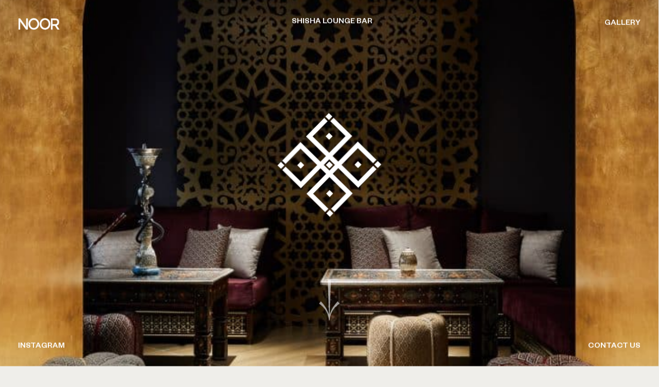

--- FILE ---
content_type: text/html; charset=UTF-8
request_url: https://www.noorbreramilano.com/en/
body_size: 12889
content:


<!DOCTYPE html>
<html class="desktop">

<head>
    <title>Homepage - Noor</title>
    <meta charset="UTF-8">
    <meta http-equiv="X-UA-Compatible" content="IE=edge"/>
    <meta name="viewport" content="width=device-width, initial-scale=1, shrink-to-fit=no">

    <link rel="apple-touch-icon" sizes="180x180"
          href="https://www.noorbreramilano.com/wp-content/themes/noor/apple-touch-icon.png">
    <link rel="icon" type="image/png" sizes="32x32"
          href="https://www.noorbreramilano.com/wp-content/themes/noor/favicon-32x32.png">
    <link rel="icon" type="image/png" sizes="16x16"
          href="https://www.noorbreramilano.com/wp-content/themes/noor/favicon-16x16.png">
    <link rel="manifest" href="https://www.noorbreramilano.com/wp-content/themes/noor/site.webmanifest">
    <link rel="mask-icon" href="https://www.noorbreramilano.com/wp-content/themes/noor/safari-pinned-tab.svg" color="#1d242a">
    <link rel="shortcut icon" href="https://www.noorbreramilano.com/wp-content/themes/noor/favicon.ico">
    <meta name="msapplication-TileColor" content="#ffffff">
    <meta name="msapplication-config" content="https://www.noorbreramilano.com/wp-content/themes/noor/browserconfig.xml">
    <meta name="theme-color" content="#ffffff">

    <!--[if IE 9]>
    <link href="https://cdn.jsdelivr.net/gh/coliff/bootstrap-ie8/css/bootstrap-ie9.min.css" rel="stylesheet">
    <![endif]-->
    <!--[if lte IE 8]>
    <link href="https://cdn.jsdelivr.net/gh/coliff/bootstrap-ie8/css/bootstrap-ie8.min.css" rel="stylesheet">
    <script src="https://cdn.jsdelivr.net/g/html5shiv@3.7.3"></script>
    <![endif]-->
    <!--[if lt IE 9]>
    <script src="https://cdnjs.cloudflare.com/ajax/libs/html5shiv/3.7.3/html5shiv.min.js"></script>
    <![endif]-->

    <link rel="alternate" hreflang="it" href="https://www.noorbreramilano.com" />
<link rel="alternate" hreflang="ar" href="https://www.noorbreramilano.com/ar/" />
<link rel="alternate" hreflang="en" href="https://www.noorbreramilano.com/en/" />

	<!-- This site is optimized with the Yoast SEO plugin v15.1.1 - https://yoast.com/wordpress/plugins/seo/ -->
	<meta name="robots" content="index, follow, max-snippet:-1, max-image-preview:large, max-video-preview:-1" />
	<link rel="canonical" href="https://www.noorbreramilano.com/en/" />
	<meta property="og:locale" content="en_US" />
	<meta property="og:type" content="website" />
	<meta property="og:title" content="Homepage - Noor" />
	<meta property="og:url" content="https://www.noorbreramilano.com/en/" />
	<meta property="og:site_name" content="Noor" />
	<meta property="article:modified_time" content="2020-10-22T11:08:54+00:00" />
	<meta property="og:image" content="https://www.noorbreramilano.com/wp-content/uploads/2020/10/NOOR1507_generale-homepage-scaled.jpg" />
	<meta property="og:image:width" content="2560" />
	<meta property="og:image:height" content="1778" />
	<meta name="twitter:card" content="summary_large_image" />
	<script type="application/ld+json" class="yoast-schema-graph">{"@context":"https://schema.org","@graph":[{"@type":"WebSite","@id":"https://www.noorbreramilano.com/en/#website","url":"https://www.noorbreramilano.com/en/","name":"Noor","description":"Un nuovo sito targato WordPress","potentialAction":[{"@type":"SearchAction","target":"https://www.noorbreramilano.com/en/?s={search_term_string}","query-input":"required name=search_term_string"}],"inLanguage":"en-US"},{"@type":"ImageObject","@id":"https://www.noorbreramilano.com/en/#primaryimage","inLanguage":"en-US","url":"https://www.noorbreramilano.com/wp-content/uploads/2020/10/NOOR1507_generale-homepage-scaled.jpg","width":2560,"height":1778},{"@type":"WebPage","@id":"https://www.noorbreramilano.com/en/#webpage","url":"https://www.noorbreramilano.com/en/","name":"Homepage - Noor","isPartOf":{"@id":"https://www.noorbreramilano.com/en/#website"},"primaryImageOfPage":{"@id":"https://www.noorbreramilano.com/en/#primaryimage"},"datePublished":"2020-09-02T13:29:27+00:00","dateModified":"2020-10-22T11:08:54+00:00","inLanguage":"en-US","potentialAction":[{"@type":"ReadAction","target":["https://www.noorbreramilano.com/en/"]}]}]}</script>
	<!-- / Yoast SEO plugin. -->


<link rel='dns-prefetch' href='//s.w.org' />
		<script type="text/javascript">
			window._wpemojiSettings = {"baseUrl":"https:\/\/s.w.org\/images\/core\/emoji\/12.0.0-1\/72x72\/","ext":".png","svgUrl":"https:\/\/s.w.org\/images\/core\/emoji\/12.0.0-1\/svg\/","svgExt":".svg","source":{"concatemoji":"https:\/\/www.noorbreramilano.com\/wp-includes\/js\/wp-emoji-release.min.js?ver=5.4.18"}};
			/*! This file is auto-generated */
			!function(e,a,t){var n,r,o,i=a.createElement("canvas"),p=i.getContext&&i.getContext("2d");function s(e,t){var a=String.fromCharCode;p.clearRect(0,0,i.width,i.height),p.fillText(a.apply(this,e),0,0);e=i.toDataURL();return p.clearRect(0,0,i.width,i.height),p.fillText(a.apply(this,t),0,0),e===i.toDataURL()}function c(e){var t=a.createElement("script");t.src=e,t.defer=t.type="text/javascript",a.getElementsByTagName("head")[0].appendChild(t)}for(o=Array("flag","emoji"),t.supports={everything:!0,everythingExceptFlag:!0},r=0;r<o.length;r++)t.supports[o[r]]=function(e){if(!p||!p.fillText)return!1;switch(p.textBaseline="top",p.font="600 32px Arial",e){case"flag":return s([127987,65039,8205,9895,65039],[127987,65039,8203,9895,65039])?!1:!s([55356,56826,55356,56819],[55356,56826,8203,55356,56819])&&!s([55356,57332,56128,56423,56128,56418,56128,56421,56128,56430,56128,56423,56128,56447],[55356,57332,8203,56128,56423,8203,56128,56418,8203,56128,56421,8203,56128,56430,8203,56128,56423,8203,56128,56447]);case"emoji":return!s([55357,56424,55356,57342,8205,55358,56605,8205,55357,56424,55356,57340],[55357,56424,55356,57342,8203,55358,56605,8203,55357,56424,55356,57340])}return!1}(o[r]),t.supports.everything=t.supports.everything&&t.supports[o[r]],"flag"!==o[r]&&(t.supports.everythingExceptFlag=t.supports.everythingExceptFlag&&t.supports[o[r]]);t.supports.everythingExceptFlag=t.supports.everythingExceptFlag&&!t.supports.flag,t.DOMReady=!1,t.readyCallback=function(){t.DOMReady=!0},t.supports.everything||(n=function(){t.readyCallback()},a.addEventListener?(a.addEventListener("DOMContentLoaded",n,!1),e.addEventListener("load",n,!1)):(e.attachEvent("onload",n),a.attachEvent("onreadystatechange",function(){"complete"===a.readyState&&t.readyCallback()})),(n=t.source||{}).concatemoji?c(n.concatemoji):n.wpemoji&&n.twemoji&&(c(n.twemoji),c(n.wpemoji)))}(window,document,window._wpemojiSettings);
		</script>
		<style type="text/css">
img.wp-smiley,
img.emoji {
	display: inline !important;
	border: none !important;
	box-shadow: none !important;
	height: 1em !important;
	width: 1em !important;
	margin: 0 .07em !important;
	vertical-align: -0.1em !important;
	background: none !important;
	padding: 0 !important;
}
</style>
	<link rel='stylesheet' id='style-css'  href='https://www.noorbreramilano.com/wp-content/themes/noor/dist/styles/main.css?ver=5.4.18' type='text/css' media='all' />
<link rel='stylesheet' id='wp-block-library-css'  href='https://www.noorbreramilano.com/wp-includes/css/dist/block-library/style.min.css?ver=5.4.18' type='text/css' media='all' />
<link rel='stylesheet' id='contact-form-7-css'  href='https://www.noorbreramilano.com/wp-content/plugins/contact-form-7/includes/css/styles.css?ver=5.3' type='text/css' media='all' />
<link rel='https://api.w.org/' href='https://www.noorbreramilano.com/wp-json/' />
<link rel="EditURI" type="application/rsd+xml" title="RSD" href="https://www.noorbreramilano.com/xmlrpc.php?rsd" />
<link rel="wlwmanifest" type="application/wlwmanifest+xml" href="https://www.noorbreramilano.com/wp-includes/wlwmanifest.xml" /> 
<meta name="generator" content="WordPress 5.4.18" />
<link rel='shortlink' href='https://www.noorbreramilano.com/en/' />
<link rel="alternate" type="application/json+oembed" href="https://www.noorbreramilano.com/wp-json/oembed/1.0/embed?url=https%3A%2F%2Fwww.noorbreramilano.com%2Fen%2F" />
<link rel="alternate" type="text/xml+oembed" href="https://www.noorbreramilano.com/wp-json/oembed/1.0/embed?url=https%3A%2F%2Fwww.noorbreramilano.com%2Fen%2F&#038;format=xml" />
<meta name="generator" content="WPML ver:4.4.0 stt:5,1,27;" />
</head>

<body class="home page-template page-template-front-page page-template-front-page-php page page-id-172">

<header class="position-fixed d-flex justify-content-between w-100 top left pb-0 text-uppercase z-5 site-padding top-navigation">
    <a href="https://www.noorbreramilano.com/en/">
        <svg class="top-navigation__logo" viewBox="0 0 62 19" version="1.1" xmlns="http://www.w3.org/2000/svg" xmlns:xlink="http://www.w3.org/1999/xlink">
            <title>NOOR Milano Brera</title>
            <g id="Page-1" stroke="none" stroke-width="1" fill="none" fill-rule="evenodd">
                <g id="NOOR-WEBSITE" class="top-navigation__logo__fill" transform="translate(-22.000000, -22.000000)">
                    <g id="Group-33" transform="translate(22.000000, 22.610000)">
                        <path d="M3.2896,5.3213 C3.2736,5.4623 3.2576,5.5373 3.2576,5.6133 C3.2566,9.3613 3.2576,13.1093 3.2586,16.8583 C3.2586,17.2263 3.2566,17.2273 2.9146,17.2273 C2.3226,17.2283 1.7316,17.2273 1.1406,17.2273 C0.6776,17.2273 0.6776,17.2273 0.6776,16.7473 C0.6776,15.4263 0.6776,14.1053 0.6776,12.7843 C0.6776,8.9363 0.6776,5.0893 0.6776,1.2413 C0.6776,0.7813 0.6776,0.7813 1.1216,0.7813 C1.7436,0.7823 2.3666,0.7873 2.9886,0.779213518 C3.1796,0.7763 3.3016,0.8513 3.4166,1.0123 C4.9136,3.0993 6.4166,5.1803 7.9166,7.2643 C9.1906,9.0343 10.4606,10.8063 11.7336,12.5763 C11.8166,12.6923 11.9036,12.8043 11.9886,12.9183 C12.0116,12.9143 12.0346,12.9103 12.0576,12.9063 C12.0686,12.7923 12.0886,12.6773 12.0886,12.5633 C12.0906,8.7733 12.0906,4.9843 12.0906,1.1943 C12.0906,0.7823 12.0906,0.7823 12.4736,0.7823 C13.0876,0.7813 13.7026,0.7813 14.3176,0.7823 C14.6526,0.7823 14.6596,0.7913 14.6596,1.1393 C14.6596,6.0283 14.6596,10.9153 14.6596,15.8033 C14.6596,16.1913 14.6526,16.5793 14.6626,16.9673 C14.6666,17.1593 14.6026,17.2313 14.4196,17.2303103 C13.6336,17.2233 12.8486,17.2333 12.0626,17.2193 C11.9576,17.2173 11.8196,17.1423 11.7546,17.0523 C10.7106,15.6163 9.6756,14.1723 8.6396,12.7293 C7.5696,11.2413 6.4996,9.7533 5.4296,8.2643 C4.7806,7.3593 4.1316,6.4523 3.4816,5.5483 C3.4366,5.4863 3.3826,5.4303 3.2896,5.3213" id="Fill-25"></path>
                        <path d="M61.7709,17.1943 C61.6989,17.2113 61.6699,17.2253 61.6399,17.2253 C60.6679,17.2263 59.6949,17.2313 58.7229,17.2183 C58.6279,17.2173 58.5039,17.1293 58.4459,17.0413 C57.6339,15.8223 56.8299,14.5973 56.0249,13.3733 C55.6959,12.8723 55.3739,12.3663 55.0329,11.8753 C54.9709,11.7863 54.8299,11.7123 54.7249,11.7113 C53.7529,11.6983 52.7799,11.7103 51.8079,11.6993 C51.5749,11.6973 51.5629,11.8273 51.5639,12.0113 C51.5659,13.6303 51.5649,15.2483 51.5639,16.8673 C51.5639,17.2243 51.5619,17.2273 51.2269,17.2273 C50.5889,17.2283 49.9509,17.2283 49.3129,17.2273 C48.9909,17.2273 48.9899,17.2263 48.9899,16.8853 C48.9899,12.0383 48.9899,7.1913 48.9899,2.3443 C48.9899,1.9153 48.9969,1.4863 48.9879,1.0563 C48.9829,0.8543 49.0539,0.7783 49.2459,0.779290273 C51.3079,0.7913 53.3699,0.7703 55.4309,0.8133 C56.5439,0.8373 57.6459,1.0093 58.6889,1.4793 C59.7899,1.9763 60.5189,2.8313 60.8509,4.0433 C61.2619,5.5433 61.2489,7.0483 60.7469,8.5223 C60.3289,9.7503 59.4989,10.5703 58.3669,11.0513 C57.8489,11.2723 57.8509,11.2613 58.1729,11.7453 C59.3359,13.4883 60.4959,15.2343 61.6559,16.9803 C61.6949,17.0383 61.7229,17.1043 61.7709,17.1943 M51.5649,6.2233 C51.5649,7.0893 51.5639,7.9553 51.5649,8.8213 C51.5649,9.1673 51.5769,9.1793 51.9099,9.1793 C52.9049,9.1793 53.9009,9.1993 54.8949,9.1713 C55.4589,9.1553 56.0279,9.0973 56.5829,8.9933 C57.4019,8.8403 58.0299,8.3793 58.2959,7.5073 C58.5669,6.6233 58.5839,5.7213 58.3139,4.8293 C58.1459,4.2713 57.8029,3.8473 57.2699,3.6833 C56.7589,3.5253 56.2279,3.3753 55.7019,3.3523 C54.3899,3.2973 53.0749,3.3193 51.7619,3.30426736 C51.5859,3.3023 51.5609,3.3923 51.561872,3.5503 C51.5669,4.4413 51.5639,5.3323 51.5649,6.2233" id="Fill-27"></path>
                        <path d="M48.1998,8.9219 C48.1978,10.4959 47.8758,11.9819 47.1028,13.3389 C46.5028,14.3929 45.7338,15.2899 44.7598,15.9519 C42.0968,17.7599 39.3038,17.8769 36.4738,16.4769 C35.0398,15.7669 33.9308,14.5999 33.1868,13.1119 C31.8808,10.4999 31.7968,7.7829 32.9748,5.1299 C34.1538,2.4769 36.1988,0.9119 38.9608,0.4889 C40.6568,0.2299 42.2978,0.4549 43.8478,1.2529 C44.8468,1.7669 45.7018,2.4939 46.3988,3.4099 C47.6708,5.0819 48.1988,6.7349 48.1998,8.9219 M45.5978,8.9129 C45.5628,8.5599 45.5408,8.2059 45.4918,7.8559 C45.2608,6.1999 44.4678,4.9039 43.2088,3.9239 C42.4168,3.3079 41.5178,3.0029 40.5378,2.9429 C39.3408,2.8699 38.2248,3.1359 37.2488,3.8819 C35.7408,5.0369 34.9258,6.6049 34.8338,8.5949 C34.7188,11.0859 35.9058,13.3479 38.0438,14.3609 C39.8458,15.2149 41.6448,15.0529 43.2638,13.8079 C44.8128,12.6159 45.5548,10.9449 45.5978,8.9129" id="Fill-29"></path>
                        <path d="M31.5447025,9.2422 C31.4857,12.3182 30.0737,14.8322 27.3117,16.4592 C26.0467,17.2042 24.6487,17.4372 23.2077,17.3852 C21.2077,17.3112 19.4597,16.5852 17.9987,15.1222 C16.5387,13.6612 15.7277,11.8632 15.5677,9.7402 C15.4507,8.1932 15.6247,6.6912 16.2287,5.2632 C16.6807,4.1952 17.3357,3.2842 18.1557,2.5032 C19.1797,1.5292 20.3617,0.8722 21.7117,0.5932 C23.8737,0.1452 25.9637,0.3692 27.8427,1.6502 C30.3297,3.3462 31.5467,5.8162 31.5447025,9.2422 M23.2227,14.8502 C25.6187,14.8432 27.1637,13.8042 28.1767,11.9212 C29.1457,10.1222 29.2067,8.1942 28.3967,6.3252 C27.4877,4.2292 25.9157,3.0012 23.6897,2.9362 C21.4897,2.8722 19.8707,3.9712 18.8297,5.9882 C18.0057,7.5852 17.9487,9.2892 18.4967,11.0002 C19.1637,13.0782 21.0927,14.9112 23.2227,14.8502" id="Fill-31"></path>
                    </g>
                </g>
            </g>
        </svg>
    </a>

    <h1 class="mb-0 display-3 font-weight-medium">Shisha lounge bar</h1>

    <a id="btn-gallery" class="text-decoration-none font-weight-medium" href="#gallery" data-fp-anchor="gallery">Gallery</a>
</header>


<main class="main-home">
    <div id="fullpage">
        <section id="welcome-welcome" class="position-relative overflow-hidden section welcome">
            <div class="position-absolute w-100 h-100 top left bg-light z-1 welcome__mask"></div>
            <img class="position-absolute top left w-100 h-100 fit-cover z-0 welcome__img"
    src="https://www.noorbreramilano.com/wp-content/uploads/2020/10/NOOR1507_generale-homepage-1024x711.jpg"
    srcset="https://www.noorbreramilano.com/wp-content/uploads/2020/10/NOOR1507_generale-homepage-300x208.jpg 300w, https://www.noorbreramilano.com/wp-content/uploads/2020/10/NOOR1507_generale-homepage-1024x711.jpg 1024w, https://www.noorbreramilano.com/wp-content/uploads/2020/10/NOOR1507_generale-homepage-768x533.jpg 768w, https://www.noorbreramilano.com/wp-content/uploads/2020/10/NOOR1507_generale-homepage-1536x1067.jpg 1536w, https://www.noorbreramilano.com/wp-content/uploads/2020/10/NOOR1507_generale-homepage-2048x1422.jpg 2048w"
    sizes="100vh"
    alt=""/>

    <noscript class="">
        <picture class="">
             <source
             srcset="https://www.noorbreramilano.com/wp-content/uploads/2020/10/NOOR1507_generale-homepage-300x208.webp 300w, https://www.noorbreramilano.com/wp-content/uploads/2020/10/NOOR1507_generale-homepage-1024x711.webp 1024w, https://www.noorbreramilano.com/wp-content/uploads/2020/10/NOOR1507_generale-homepage-768x533.webp 768w, https://www.noorbreramilano.com/wp-content/uploads/2020/10/NOOR1507_generale-homepage-1536x1067.webp 1536w, https://www.noorbreramilano.com/wp-content/uploads/2020/10/NOOR1507_generale-homepage-2048x1422.webp 2048w"
             sizes="100vh"
             type="image/webp">

             <source
             srcset="https://www.noorbreramilano.com/wp-content/uploads/2020/10/NOOR1507_generale-homepage-300x208.jpg 300w, https://www.noorbreramilano.com/wp-content/uploads/2020/10/NOOR1507_generale-homepage-1024x711.jpg 1024w, https://www.noorbreramilano.com/wp-content/uploads/2020/10/NOOR1507_generale-homepage-768x533.jpg 768w, https://www.noorbreramilano.com/wp-content/uploads/2020/10/NOOR1507_generale-homepage-1536x1067.jpg 1536w, https://www.noorbreramilano.com/wp-content/uploads/2020/10/NOOR1507_generale-homepage-2048x1422.jpg 2048w"
             sizes="100vh">

             <img class="position-absolute top left w-100 h-100 fit-cover z-0 welcome__img"
             src="https://www.noorbreramilano.com/wp-content/uploads/2020/10/NOOR1507_generale-homepage-1024x711.jpg"
             alt=""/>
         </picture>
     </noscript>
            <div class="position-relative d-flex flex-column w-100 h-100 justify-content-between align-items-center z-1 site-padding">
                <div class="h-100"></div>

                <div class="text-center welcome__motif">
                    <svg class="welcome__motif__img" viewBox="0 0 257 256" version="1.1" xmlns="http://www.w3.org/2000/svg" xmlns:xlink="http://www.w3.org/1999/xlink">
                        <g id="Page-1" stroke="none" stroke-width="1" fill="none" fill-rule="evenodd">
                            <g id="Group-Copy" transform="translate(1.000000, 1.000000)">
                                <polygon id="Fill-5" points="135.4828 8.255 127.2278 0 118.9728 8.255 127.2278 16.51"></polygon>
                                <polygon id="Stroke-6" stroke-width="0.5" points="135.4828 8.255 127.2278 0 118.9728 8.255 127.2278 16.51"></polygon>
                                <polygon id="Fill-7" points="246.2007 118.8952 237.8687 127.2282 246.2007 135.5602 254.5327 127.2282"></polygon>
                                <polygon id="Stroke-8" points="246.2007 118.8952 237.8687 127.2282 246.2007 135.5602 254.5327 127.2282"></polygon>
                                <path d="M197.6681,167.6569 L157.2391,127.2279 L197.6681,86.7989 L234.7971,123.9279 L242.9801,115.7439 L197.6681,70.4319 L149.0561,119.0449 L135.4111,105.3999 L184.0231,56.7869 L138.7111,11.4759 L130.5281,19.6589 L167.6571,56.7869 L127.2281,97.2169 L86.7981,56.7869 L123.9271,19.6589 L115.7441,11.4759 L70.4331,56.7869 L119.0451,105.3999 L105.4001,119.0449 L56.7871,70.4319 L11.4761,115.7439 L19.6591,123.9279 L56.7871,86.7989 L97.2171,127.2279 L56.7871,167.6569 L19.6591,130.5279 L11.4761,138.7109 L56.7871,184.0229 L105.4001,135.4109 L119.0451,149.0559 L70.4331,197.6679 L115.7441,242.9799 L123.9271,234.7969 L86.7981,197.6679 L127.2281,157.2389 L167.6571,197.6679 L130.5281,234.7969 L138.7111,242.9799 L184.0231,197.6679 L135.4111,149.0559 L149.0561,135.4109 L197.6681,184.0229 L242.9801,138.7109 L234.7971,130.5279 L197.6681,167.6569 Z M140.8731,127.2279 L127.2281,140.8729 L113.5831,127.2279 L127.2281,113.5829 L140.8731,127.2279 Z" id="Fill-9" fill="#1A1919"></path>
                                <path d="M197.6681,167.6569 L157.2391,127.2279 L197.6681,86.7989 L234.7971,123.9279 L242.9801,115.7439 L197.6681,70.4319 L149.0561,119.0449 L135.4111,105.3999 L184.0231,56.7869 L138.7111,11.4759 L130.5281,19.6589 L167.6571,56.7869 L127.2281,97.2169 L86.7981,56.7869 L123.9271,19.6589 L115.7441,11.4759 L70.4331,56.7869 L119.0451,105.3999 L105.4001,119.0449 L56.7871,70.4319 L11.4761,115.7439 L19.6591,123.9279 L56.7871,86.7989 L97.2171,127.2279 L56.7871,167.6569 L19.6591,130.5279 L11.4761,138.7109 L56.7871,184.0229 L105.4001,135.4109 L119.0451,149.0559 L70.4331,197.6679 L115.7441,242.9799 L123.9271,234.7969 L86.7981,197.6679 L127.2281,157.2389 L167.6571,197.6679 L130.5281,234.7969 L138.7111,242.9799 L184.0231,197.6679 L135.4111,149.0559 L149.0561,135.4109 L197.6681,184.0229 L242.9801,138.7109 L234.7971,130.5279 L197.6681,167.6569 Z M140.8731,127.2279 L127.2281,140.8729 L113.5831,127.2279 L127.2281,113.5829 L140.8731,127.2279 Z" id="Stroke-10" stroke="#1A1919" stroke-width="0.5"></path>
                                <polygon id="Fill-11" points="8.255 118.9728 0 127.2278 8.255 135.4828 16.51 127.2278"></polygon>
                                <polygon id="Stroke-12" stroke-width="0.5" points="8.255 118.9728 0 127.2278 8.255 135.4828 16.51 127.2278"></polygon>
                                <polygon id="Fill-13" points="118.9728 246.2008 127.2278 254.4558 135.4828 246.2008 127.2278 237.9458"></polygon>
                                <polygon id="Stroke-14" stroke-width="0.5" points="118.9728 246.2008 127.2278 254.4558 135.4828 246.2008 127.2278 237.9458"></polygon>
                                <polygon id="Fill-15" points="118.9728 127.2277 127.2278 135.4827 135.4828 127.2277 127.2278 118.9727"></polygon>
                                <polygon id="Stroke-16"  stroke-width="0.5" points="118.9728 127.2277 127.2278 135.4827 135.4828 127.2277 127.2278 118.9727"></polygon>
                                <polygon id="Fill-17" points="189.366 127.2277 197.621 135.4827 205.876 127.2277 197.621 118.9727"></polygon>
                                <polygon id="Stroke-18" stroke-width="0.5" points="189.366 127.2277 197.621 135.4827 205.876 127.2277 197.621 118.9727"></polygon>
                                <polygon id="Fill-19" points="127.2278 189.3659 118.9728 197.6209 127.2278 205.8759 135.4828 197.6209"></polygon>
                                <polygon id="Stroke-20" stroke-width="0.5" points="127.2278 189.3659 118.9728 197.6209 127.2278 205.8759 135.4828 197.6209"></polygon>
                                <polygon id="Fill-21" points="65.0898 127.2277 56.8348 118.9727 48.5798 127.2277 56.8348 135.4827"></polygon>
                                <polygon id="Stroke-22" stroke-width="0.5" points="65.0898 127.2277 56.8348 118.9727 48.5798 127.2277 56.8348 135.4827"></polygon>
                                <polygon id="Fill-23" points="127.2278 65.0895 135.4828 56.8345 127.2278 48.5795 118.9728 56.8345"></polygon>
                                <polygon id="Stroke-24" stroke-width="0.5" points="127.2278 65.0895 135.4828 56.8345 127.2278 48.5795 118.9728 56.8345"></polygon>
                            </g>
                        </g>
                </div>

                <div class="position-relative d-flex flex-column justify-content-end h-100 z-5">
                    <div class="text-center">
                        <a href="#section-description" data-fp-anchor="description">
                            <img class="cursor-pointer welcome__arrow-down icon-arrow-down"
                                 src="https://www.noorbreramilano.com/wp-content/themes/noor/dist/vectors/icon-arrow-white.svg"
                                 aria-hidden="true" alt="arrow down icon"></a>
                    </div>
                </div>

                <div class="lang-selector">
                                            <div class="d-flex text-uppercase font-weight-medium lang-switcher">
                                                            <div class="text-center lang-switcher__lang">
                                    <a class="text-decoration-none"
                                                                   href="https://www.noorbreramilano.com">                                        <span class="text-white">it</span>
                                        </a>                                </div>
                                                            <div class="text-center lang-switcher__lang lang-switcher__lang--active">
                                                                            <span class="text-white">en</span>
                                                                        </div>
                                                            <div class="text-center lang-switcher__lang">
                                    <a class="text-decoration-none"
                                                                   href="https://www.noorbreramilano.com/ar/">                                        <span class="text-white">ar</span>
                                        </a>                                </div>
                                                    </div>
                                    </div>
            </div>
        </section>

        <section id="welcome-description" class="section">
            <div class="d-flex w-100 h-100 align-items-center">
                <div class="container">
                    <div class="row">
                        <div class="col-12 col-lg-8 offset-lg-2">
                            <div class="position-relative has-scrollbar reveal">
                                <p class="display-2 lh-3">Stopping by NOOR, for the first or umpteenth time, feels like coming home. Located in the heart of Milan’s elegant Brera district, ours is an oasis of Mediterranean hospitality and understated luxury, a space designed to welcome and inspire.<br />
Come in, sit down amongst our plush cushions, smell the fragrant fumes of narghile, taste the incomparable flavours of the Middle East, sip a tea or cocktail and relax to the sounds of Arabic music.<br />
<br />
NOOR: an inviting destination, an inspiring journey</p>
                            </div>

                            <div class="d-flex justify-content-between align-items-end">
                                <a href="#section-hookah"
                                   class="d-flex flex-column align-items-center text-dark text-decoration-none section__icon reveal"
                                   data-fp-anchor="hookah-lounge">
                                    <div class="text-center">
                                        <img class="fit-contain fit-bottom section__icon__img"
                                             src="https://www.noorbreramilano.com/wp-content/themes/noor/dist/vectors/icon-narghile.svg"
                                             alt="Narghile icon">

                                        <h3 class="mt-4 display-2 font-weight-normal text-uppercase">Narghilè</h3>
                                    </div>
                                </a>

                                <a href="#section-after-dinner"
                                   class="d-flex flex-column align-items-center text-dark text-decoration-none section__icon reveal"
                                   data-fp-anchor="after-dinner">
                                    <div class="text-center">
                                        <img class="fit-contain fit-bottom section__icon__img"
                                             src="https://www.noorbreramilano.com/wp-content/themes/noor/dist/vectors/icon-drinks.svg"
                                             alt="Drink icon">

                                        <h3 class="mt-4 display-2 font-weight-normal text-uppercase">Drink</h3>
                                    </div>
                                </a>

                                <a href="#section-food"
                                   class="d-flex flex-column align-items-center text-dark text-decoration-none section__icon reveal"
                                   data-fp-anchor="simply-food">
                                    <div class="text-center">
                                        <img class="fit-contain fit-bottom section__icon__img"
                                             src="https://www.noorbreramilano.com/wp-content/themes/noor/dist/vectors/icon-food.svg"
                                             alt="Food icon">

                                        <h3 class="mt-4 display-2 font-weight-normal text-uppercase">Food</h3>
                                    </div>
                                </a>
                            </div>
                        </div>
                    </div>
                </div>
            </div>
        </section>

        <section id="section-video" class="bg-primary section">
            <div class="position-relative d-flex w-100 h-100 align-items-center">
                <div class="container">
                    <div class="row justify-content-center">
                        <div class="d-flex justify-content-center col-12 col-lg-10">
                            <div class="embed-responsive embed-responsive-16by9">
                                <video class="embed-responsive-item reveal lazy" loop autoplay muted playsinline data-keepplaying>
                                    <source data-src="https://www.noorbreramilano.com/wp-content/themes/noor/dist/videos/noor.mp4" type="video/mp4">
                                </video>
                            </div>
                        </div>

                        <div class="col-12 mt-5 text-center">
                            <div class="reveal">
                                <button class="bg-transparent border-0 appearance-none outline-none audio-controller audio-controller--on" title="Audio on"><img class="w-100" src="https://www.noorbreramilano.com/wp-content/themes/noor/dist/vectors/icon-audio-on.svg" alt="audio on icon"/><span class="sr-only">Audio on</button>
                                <button class="bg-transparent border-0 appearance-none outline-none audio-controller audio-controller--off" title="Audio off"><img class="w-100" src="https://www.noorbreramilano.com/wp-content/themes/noor/dist/vectors/icon-audio-off.svg" alt="audio off icon"/><span class="sr-only">Audio off</span></button>
                            </div>
                        </div>
                    </div>
                </div>
            </div>
        </section>

        <section id="section-hookah" class="bg-primary section">
            <div class="position-relative d-flex w-100 h-100 align-items-center">
                <h2 class="position-absolute top-50 left-50 t--50 display-1 text-nowrap text-uppercase z-1 overflow-hidden text-full-width section__title"><span>h</span><span>o</span><span>o</span><span>k</span><span>a</span><span>h</span><span> </span><span>l</span><span>o</span><span>u</span><span>n</span><span>g</span><span>e</span></span></h2>

                <div class="container">
                    <div class="row justify-content-center">
                        <div class="d-flex justify-content-center col-10 col-md-8 col-lg-7 col-xl-6">
                            <div>
                                <div class="position-relative reveal">
                                    <button class="position-absolute d-flex align-items-center top right p-0 bg-transparent text-uppercase border-0 outline-none appearance-none section__description-toggler">hookah lounge                                        <span class="position-relative d-inline-block ml-3 section__description-toggler__icon"
                                              aria-hidden="true"></span></button>

                                    <img class="img-fluid section__img"
    src="https://www.noorbreramilano.com/wp-content/uploads/2020/10/HOOKA-819x1024.jpg"
    srcset="https://www.noorbreramilano.com/wp-content/uploads/2020/10/HOOKA-240x300.jpg 240w, https://www.noorbreramilano.com/wp-content/uploads/2020/10/HOOKA-819x1024.jpg 819w, https://www.noorbreramilano.com/wp-content/uploads/2020/10/HOOKA-768x960.jpg 768w, https://www.noorbreramilano.com/wp-content/uploads/2020/10/HOOKA-1229x1536.jpg 1229w, https://www.noorbreramilano.com/wp-content/uploads/2020/10/HOOKA-1638x2048.jpg 1638w, https://www.noorbreramilano.com/wp-content/uploads/2020/10/HOOKA-scaled.jpg 2048w"
    sizes="100vw"
    alt=""/>

    <noscript class="">
        <picture class="">
             <source
             srcset="https://www.noorbreramilano.com/wp-content/uploads/2020/10/HOOKA-240x300.webp 240w, https://www.noorbreramilano.com/wp-content/uploads/2020/10/HOOKA-819x1024.webp 819w, https://www.noorbreramilano.com/wp-content/uploads/2020/10/HOOKA-768x960.webp 768w, https://www.noorbreramilano.com/wp-content/uploads/2020/10/HOOKA-1229x1536.webp 1229w, https://www.noorbreramilano.com/wp-content/uploads/2020/10/HOOKA-1638x2048.webp 1638w, https://www.noorbreramilano.com/wp-content/uploads/2020/10/HOOKA-scaled.webp 2048w"
             sizes="100vw"
             type="image/webp">

             <source
             srcset="https://www.noorbreramilano.com/wp-content/uploads/2020/10/HOOKA-240x300.jpg 240w, https://www.noorbreramilano.com/wp-content/uploads/2020/10/HOOKA-819x1024.jpg 819w, https://www.noorbreramilano.com/wp-content/uploads/2020/10/HOOKA-768x960.jpg 768w, https://www.noorbreramilano.com/wp-content/uploads/2020/10/HOOKA-1229x1536.jpg 1229w, https://www.noorbreramilano.com/wp-content/uploads/2020/10/HOOKA-1638x2048.jpg 1638w, https://www.noorbreramilano.com/wp-content/uploads/2020/10/HOOKA-scaled.jpg 2048w"
             sizes="100vw">

             <img class="img-fluid section__img"
             src="https://www.noorbreramilano.com/wp-content/uploads/2020/10/HOOKA-819x1024.jpg"
             alt=""/>
         </picture>
     </noscript>                                </div>

                                <div class="position-absolute d-flex align-items-center w-100 h-100 top-50 left-50 t--50 section__description">
                                    <p class="display-2 lh-3">HOOKAH EXPERIENCE<br />
A tradition, a culture, a ritual: the art of shisha has been celebrated in the Middle East and all over the world since the 15th century. <br />
We have selected the perfect tools and the right content to treat you to a superior experience. Our menu features the most exclusive blends alongside single flavours to enjoy on their own or as part of a signature house mix designed by our team or customised to your own taste.<br />
Whether you’re a seasoned smoker or an eager neophyte, NOOR is where to (re)discover the true essence of hookah.</p>
                                </div>
                            </div>
                        </div>
                    </div>
                </div>
            </div>
        </section>

        <section id="section-after-dinner" class="section">
            <div class="position-relative d-flex w-100 h-100 align-items-center">
                <h2 class="position-absolute top-50 left-50 t--50 display-1 text-nowrap text-uppercase z-1 overflow-hidden text-full-width section__title"><span>A</span><span>f</span><span>t</span><span>e</span><span>r</span><span> </span><span>D</span><span>i</span><span>n</span><span>n</span><span>e</span><span>r</span></h2>

                <div class="container">
                    <div class="row justify-content-center">
                        <div class="d-flex justify-content-center col-10 col-md-8 col-lg-7 col-xl-6">
                            <div>
                                <div class="position-relative reveal">
                                    <button class="position-absolute d-flex align-items-center top right p-0 bg-transparent text-uppercase border-0 outline-none appearance-none section__description-toggler">After Dinner                                        <span class="position-relative d-inline-block ml-3 section__description-toggler__icon"
                                              aria-hidden="true"></span></button>
                                    <img class="img-fluid section__img"
    src="https://www.noorbreramilano.com/wp-content/uploads/2020/10/NOOR1919-sezione-drink-819x1024.jpg"
    srcset="https://www.noorbreramilano.com/wp-content/uploads/2020/10/NOOR1919-sezione-drink-240x300.jpg 240w, https://www.noorbreramilano.com/wp-content/uploads/2020/10/NOOR1919-sezione-drink-819x1024.jpg 819w, https://www.noorbreramilano.com/wp-content/uploads/2020/10/NOOR1919-sezione-drink-768x960.jpg 768w, https://www.noorbreramilano.com/wp-content/uploads/2020/10/NOOR1919-sezione-drink-1229x1536.jpg 1229w, https://www.noorbreramilano.com/wp-content/uploads/2020/10/NOOR1919-sezione-drink-1638x2048.jpg 1638w, https://www.noorbreramilano.com/wp-content/uploads/2020/10/NOOR1919-sezione-drink-scaled.jpg 2048w"
    sizes="100vw"
    alt=""/>

    <noscript class="">
        <picture class="">
             <source
             srcset="https://www.noorbreramilano.com/wp-content/uploads/2020/10/NOOR1919-sezione-drink-240x300.webp 240w, https://www.noorbreramilano.com/wp-content/uploads/2020/10/NOOR1919-sezione-drink-819x1024.webp 819w, https://www.noorbreramilano.com/wp-content/uploads/2020/10/NOOR1919-sezione-drink-768x960.webp 768w, https://www.noorbreramilano.com/wp-content/uploads/2020/10/NOOR1919-sezione-drink-1229x1536.webp 1229w, https://www.noorbreramilano.com/wp-content/uploads/2020/10/NOOR1919-sezione-drink-1638x2048.webp 1638w, https://www.noorbreramilano.com/wp-content/uploads/2020/10/NOOR1919-sezione-drink-scaled.webp 2048w"
             sizes="100vw"
             type="image/webp">

             <source
             srcset="https://www.noorbreramilano.com/wp-content/uploads/2020/10/NOOR1919-sezione-drink-240x300.jpg 240w, https://www.noorbreramilano.com/wp-content/uploads/2020/10/NOOR1919-sezione-drink-819x1024.jpg 819w, https://www.noorbreramilano.com/wp-content/uploads/2020/10/NOOR1919-sezione-drink-768x960.jpg 768w, https://www.noorbreramilano.com/wp-content/uploads/2020/10/NOOR1919-sezione-drink-1229x1536.jpg 1229w, https://www.noorbreramilano.com/wp-content/uploads/2020/10/NOOR1919-sezione-drink-1638x2048.jpg 1638w, https://www.noorbreramilano.com/wp-content/uploads/2020/10/NOOR1919-sezione-drink-scaled.jpg 2048w"
             sizes="100vw">

             <img class="img-fluid section__img"
             src="https://www.noorbreramilano.com/wp-content/uploads/2020/10/NOOR1919-sezione-drink-819x1024.jpg"
             alt=""/>
         </picture>
     </noscript>                                </div>

                                <div class="position-absolute d-flex align-items-center w-100 h-100 top-50 left-50 t--50 section__description">
                                    <p class="display-2 lh-3">DRINKS<br />
Beyond cocktails. From Moroccan-style mint tea to homemade fruit juices, we have created the perfect drink menu to take you through the day. Come in for a freshly-squeezed juice, stay for tea and join us for cocktails until the small hours. Our mixology experts have all the right ingredients and knowledge to excite and entice.</p>
                                </div>
                            </div>
                        </div>
                    </div>
                </div>
            </div>
        </section>

        <section id="section-food" class="bg-primary section">
            <div class="position-relative d-flex w-100 h-100 align-items-center">
                <h2 class="position-absolute top-50 left-50 t--50 display-1 text-nowrap text-uppercase z-1 overflow-hidden text-full-width section__title"><span>S</span><span>i</span><span>m</span><span>p</span><span>l</span><span>y</span><span> </span><span>F</span><span>o</span><span>o</span><span>d</span></h2>

                <div class="container">
                    <div class="row justify-content-center">
                        <div class="d-flex justify-content-center col-10 col-md-8 col-lg-7 col-xl-6">
                            <div>
                                <div class="position-relative reveal">
                                    <button class="position-absolute d-flex align-items-center top right p-0 bg-transparent text-uppercase border-0 outline-none appearance-none section__description-toggler">Simply Food                                        <span class="position-relative d-inline-block ml-3 section__description-toggler__icon"
                                              aria-hidden="true"></span></button>
                                    <img class="img-fluid section__img"
    src="https://www.noorbreramilano.com/wp-content/uploads/2020/10/NOOR1759-sezione-food-819x1024.jpg"
    srcset="https://www.noorbreramilano.com/wp-content/uploads/2020/10/NOOR1759-sezione-food-240x300.jpg 240w, https://www.noorbreramilano.com/wp-content/uploads/2020/10/NOOR1759-sezione-food-819x1024.jpg 819w, https://www.noorbreramilano.com/wp-content/uploads/2020/10/NOOR1759-sezione-food-768x960.jpg 768w, https://www.noorbreramilano.com/wp-content/uploads/2020/10/NOOR1759-sezione-food-1229x1536.jpg 1229w, https://www.noorbreramilano.com/wp-content/uploads/2020/10/NOOR1759-sezione-food-1638x2048.jpg 1638w, https://www.noorbreramilano.com/wp-content/uploads/2020/10/NOOR1759-sezione-food-scaled.jpg 2048w"
    sizes="100vw"
    alt=""/>

    <noscript class="">
        <picture class="">
             <source
             srcset="https://www.noorbreramilano.com/wp-content/uploads/2020/10/NOOR1759-sezione-food-240x300.webp 240w, https://www.noorbreramilano.com/wp-content/uploads/2020/10/NOOR1759-sezione-food-819x1024.webp 819w, https://www.noorbreramilano.com/wp-content/uploads/2020/10/NOOR1759-sezione-food-768x960.webp 768w, https://www.noorbreramilano.com/wp-content/uploads/2020/10/NOOR1759-sezione-food-1229x1536.webp 1229w, https://www.noorbreramilano.com/wp-content/uploads/2020/10/NOOR1759-sezione-food-1638x2048.webp 1638w, https://www.noorbreramilano.com/wp-content/uploads/2020/10/NOOR1759-sezione-food-scaled.webp 2048w"
             sizes="100vw"
             type="image/webp">

             <source
             srcset="https://www.noorbreramilano.com/wp-content/uploads/2020/10/NOOR1759-sezione-food-240x300.jpg 240w, https://www.noorbreramilano.com/wp-content/uploads/2020/10/NOOR1759-sezione-food-819x1024.jpg 819w, https://www.noorbreramilano.com/wp-content/uploads/2020/10/NOOR1759-sezione-food-768x960.jpg 768w, https://www.noorbreramilano.com/wp-content/uploads/2020/10/NOOR1759-sezione-food-1229x1536.jpg 1229w, https://www.noorbreramilano.com/wp-content/uploads/2020/10/NOOR1759-sezione-food-1638x2048.jpg 1638w, https://www.noorbreramilano.com/wp-content/uploads/2020/10/NOOR1759-sezione-food-scaled.jpg 2048w"
             sizes="100vw">

             <img class="img-fluid section__img"
             src="https://www.noorbreramilano.com/wp-content/uploads/2020/10/NOOR1759-sezione-food-819x1024.jpg"
             alt=""/>
         </picture>
     </noscript>                                </div>

                                <div class="position-absolute d-flex align-items-center w-100 h-100 top-50 left-50 t--50 section__description">
                                    <p class="display-2 lh-3">SIMPLY FOOD<br />
More so than a mere list of dishes, our menu is an experience, an invitation to discover the art of mezzé. Mezzé aren’t just about food, they’re the embodiment of a culture of sharing and exploring. <br />
Key flavours of the Mediterranean come together through some of the iconic dishes that embody Middle-Eastern cuisine, skilfully cooked to enhance the freshness and simplicity of ingredients.</p>
                                </div>
                            </div>
                        </div>
                    </div>
                </div>
            </div>
        </section>

                    <section id="section-gallery" class="position-relative bg-primary site-padding section section--bg-pattern">
                <div class="d-flex w-100 h-100 align-items-center">
                    <div class="glide">
                        <div class="glide__track" data-glide-el="track">
                            <ul class="glide__slides">
                                                                    <li class="d-flex align-items-center glide__slide reveal">
                                        <div class="w-100">
                                            <div class="embed-responsive embed-responsive-3by4">
                                                <div class="embed-responsive-item">
                                                    <img class="w-100 h-100"
    src="https://www.noorbreramilano.com/wp-content/uploads/2020/10/1-819x1024.jpg"
    srcset="https://www.noorbreramilano.com/wp-content/uploads/2020/10/1-240x300.jpg 240w, https://www.noorbreramilano.com/wp-content/uploads/2020/10/1-819x1024.jpg 819w, https://www.noorbreramilano.com/wp-content/uploads/2020/10/1-768x960.jpg 768w, https://www.noorbreramilano.com/wp-content/uploads/2020/10/1-1229x1536.jpg 1229w, https://www.noorbreramilano.com/wp-content/uploads/2020/10/1-1638x2048.jpg 1638w, https://www.noorbreramilano.com/wp-content/uploads/2020/10/1.jpg 1800w"
    sizes=""
    alt=""/>

    <noscript class="">
        <picture class="">
             <source
             srcset="https://www.noorbreramilano.com/wp-content/uploads/2020/10/1-240x300.webp 240w, https://www.noorbreramilano.com/wp-content/uploads/2020/10/1-819x1024.webp 819w, https://www.noorbreramilano.com/wp-content/uploads/2020/10/1-768x960.webp 768w, https://www.noorbreramilano.com/wp-content/uploads/2020/10/1-1229x1536.webp 1229w, https://www.noorbreramilano.com/wp-content/uploads/2020/10/1-1638x2048.webp 1638w, https://www.noorbreramilano.com/wp-content/uploads/2020/10/1.webp 1800w"
             sizes=""
             type="image/webp">

             <source
             srcset="https://www.noorbreramilano.com/wp-content/uploads/2020/10/1-240x300.jpg 240w, https://www.noorbreramilano.com/wp-content/uploads/2020/10/1-819x1024.jpg 819w, https://www.noorbreramilano.com/wp-content/uploads/2020/10/1-768x960.jpg 768w, https://www.noorbreramilano.com/wp-content/uploads/2020/10/1-1229x1536.jpg 1229w, https://www.noorbreramilano.com/wp-content/uploads/2020/10/1-1638x2048.jpg 1638w, https://www.noorbreramilano.com/wp-content/uploads/2020/10/1.jpg 1800w"
             sizes="">

             <img class="w-100 h-100"
             src="https://www.noorbreramilano.com/wp-content/uploads/2020/10/1-819x1024.jpg"
             alt=""/>
         </picture>
     </noscript>                                                </div>
                                            </div>
                                        </div>
                                    </li>
                                                                    <li class="d-flex align-items-center glide__slide reveal">
                                        <div class="w-100">
                                            <div class="embed-responsive embed-responsive-3by4">
                                                <div class="embed-responsive-item">
                                                    <img class="w-100 h-100"
    src="https://www.noorbreramilano.com/wp-content/uploads/2020/10/2-819x1024.jpg"
    srcset="https://www.noorbreramilano.com/wp-content/uploads/2020/10/2-240x300.jpg 240w, https://www.noorbreramilano.com/wp-content/uploads/2020/10/2-819x1024.jpg 819w, https://www.noorbreramilano.com/wp-content/uploads/2020/10/2-768x960.jpg 768w, https://www.noorbreramilano.com/wp-content/uploads/2020/10/2-1229x1536.jpg 1229w, https://www.noorbreramilano.com/wp-content/uploads/2020/10/2-1638x2048.jpg 1638w, https://www.noorbreramilano.com/wp-content/uploads/2020/10/2.jpg 1800w"
    sizes=""
    alt=""/>

    <noscript class="">
        <picture class="">
             <source
             srcset="https://www.noorbreramilano.com/wp-content/uploads/2020/10/2-240x300.webp 240w, https://www.noorbreramilano.com/wp-content/uploads/2020/10/2-819x1024.webp 819w, https://www.noorbreramilano.com/wp-content/uploads/2020/10/2-768x960.webp 768w, https://www.noorbreramilano.com/wp-content/uploads/2020/10/2-1229x1536.webp 1229w, https://www.noorbreramilano.com/wp-content/uploads/2020/10/2-1638x2048.webp 1638w, https://www.noorbreramilano.com/wp-content/uploads/2020/10/2.webp 1800w"
             sizes=""
             type="image/webp">

             <source
             srcset="https://www.noorbreramilano.com/wp-content/uploads/2020/10/2-240x300.jpg 240w, https://www.noorbreramilano.com/wp-content/uploads/2020/10/2-819x1024.jpg 819w, https://www.noorbreramilano.com/wp-content/uploads/2020/10/2-768x960.jpg 768w, https://www.noorbreramilano.com/wp-content/uploads/2020/10/2-1229x1536.jpg 1229w, https://www.noorbreramilano.com/wp-content/uploads/2020/10/2-1638x2048.jpg 1638w, https://www.noorbreramilano.com/wp-content/uploads/2020/10/2.jpg 1800w"
             sizes="">

             <img class="w-100 h-100"
             src="https://www.noorbreramilano.com/wp-content/uploads/2020/10/2-819x1024.jpg"
             alt=""/>
         </picture>
     </noscript>                                                </div>
                                            </div>
                                        </div>
                                    </li>
                                                                    <li class="d-flex align-items-center glide__slide reveal">
                                        <div class="w-100">
                                            <div class="embed-responsive embed-responsive-3by4">
                                                <div class="embed-responsive-item">
                                                    <img class="w-100 h-100"
    src="https://www.noorbreramilano.com/wp-content/uploads/2020/10/3-819x1024.jpg"
    srcset="https://www.noorbreramilano.com/wp-content/uploads/2020/10/3-240x300.jpg 240w, https://www.noorbreramilano.com/wp-content/uploads/2020/10/3-819x1024.jpg 819w, https://www.noorbreramilano.com/wp-content/uploads/2020/10/3-768x960.jpg 768w, https://www.noorbreramilano.com/wp-content/uploads/2020/10/3-1229x1536.jpg 1229w, https://www.noorbreramilano.com/wp-content/uploads/2020/10/3-1638x2048.jpg 1638w, https://www.noorbreramilano.com/wp-content/uploads/2020/10/3.jpg 1800w"
    sizes=""
    alt=""/>

    <noscript class="">
        <picture class="">
             <source
             srcset="https://www.noorbreramilano.com/wp-content/uploads/2020/10/3-240x300.webp 240w, https://www.noorbreramilano.com/wp-content/uploads/2020/10/3-819x1024.webp 819w, https://www.noorbreramilano.com/wp-content/uploads/2020/10/3-768x960.webp 768w, https://www.noorbreramilano.com/wp-content/uploads/2020/10/3-1229x1536.webp 1229w, https://www.noorbreramilano.com/wp-content/uploads/2020/10/3-1638x2048.webp 1638w, https://www.noorbreramilano.com/wp-content/uploads/2020/10/3.webp 1800w"
             sizes=""
             type="image/webp">

             <source
             srcset="https://www.noorbreramilano.com/wp-content/uploads/2020/10/3-240x300.jpg 240w, https://www.noorbreramilano.com/wp-content/uploads/2020/10/3-819x1024.jpg 819w, https://www.noorbreramilano.com/wp-content/uploads/2020/10/3-768x960.jpg 768w, https://www.noorbreramilano.com/wp-content/uploads/2020/10/3-1229x1536.jpg 1229w, https://www.noorbreramilano.com/wp-content/uploads/2020/10/3-1638x2048.jpg 1638w, https://www.noorbreramilano.com/wp-content/uploads/2020/10/3.jpg 1800w"
             sizes="">

             <img class="w-100 h-100"
             src="https://www.noorbreramilano.com/wp-content/uploads/2020/10/3-819x1024.jpg"
             alt=""/>
         </picture>
     </noscript>                                                </div>
                                            </div>
                                        </div>
                                    </li>
                                                                    <li class="d-flex align-items-center glide__slide reveal">
                                        <div class="w-100">
                                            <div class="embed-responsive embed-responsive-3by4">
                                                <div class="embed-responsive-item">
                                                    <img class="w-100 h-100"
    src="https://www.noorbreramilano.com/wp-content/uploads/2020/10/4-819x1024.jpg"
    srcset="https://www.noorbreramilano.com/wp-content/uploads/2020/10/4-240x300.jpg 240w, https://www.noorbreramilano.com/wp-content/uploads/2020/10/4-819x1024.jpg 819w, https://www.noorbreramilano.com/wp-content/uploads/2020/10/4-768x960.jpg 768w, https://www.noorbreramilano.com/wp-content/uploads/2020/10/4-1229x1536.jpg 1229w, https://www.noorbreramilano.com/wp-content/uploads/2020/10/4-1638x2048.jpg 1638w, https://www.noorbreramilano.com/wp-content/uploads/2020/10/4.jpg 1800w"
    sizes=""
    alt=""/>

    <noscript class="">
        <picture class="">
             <source
             srcset="https://www.noorbreramilano.com/wp-content/uploads/2020/10/4-240x300.webp 240w, https://www.noorbreramilano.com/wp-content/uploads/2020/10/4-819x1024.webp 819w, https://www.noorbreramilano.com/wp-content/uploads/2020/10/4-768x960.webp 768w, https://www.noorbreramilano.com/wp-content/uploads/2020/10/4-1229x1536.webp 1229w, https://www.noorbreramilano.com/wp-content/uploads/2020/10/4-1638x2048.webp 1638w, https://www.noorbreramilano.com/wp-content/uploads/2020/10/4.webp 1800w"
             sizes=""
             type="image/webp">

             <source
             srcset="https://www.noorbreramilano.com/wp-content/uploads/2020/10/4-240x300.jpg 240w, https://www.noorbreramilano.com/wp-content/uploads/2020/10/4-819x1024.jpg 819w, https://www.noorbreramilano.com/wp-content/uploads/2020/10/4-768x960.jpg 768w, https://www.noorbreramilano.com/wp-content/uploads/2020/10/4-1229x1536.jpg 1229w, https://www.noorbreramilano.com/wp-content/uploads/2020/10/4-1638x2048.jpg 1638w, https://www.noorbreramilano.com/wp-content/uploads/2020/10/4.jpg 1800w"
             sizes="">

             <img class="w-100 h-100"
             src="https://www.noorbreramilano.com/wp-content/uploads/2020/10/4-819x1024.jpg"
             alt=""/>
         </picture>
     </noscript>                                                </div>
                                            </div>
                                        </div>
                                    </li>
                                                                    <li class="d-flex align-items-center glide__slide reveal">
                                        <div class="w-100">
                                            <div class="embed-responsive embed-responsive-3by4">
                                                <div class="embed-responsive-item">
                                                    <img class="w-100 h-100"
    src="https://www.noorbreramilano.com/wp-content/uploads/2020/10/5-819x1024.jpg"
    srcset="https://www.noorbreramilano.com/wp-content/uploads/2020/10/5-240x300.jpg 240w, https://www.noorbreramilano.com/wp-content/uploads/2020/10/5-819x1024.jpg 819w, https://www.noorbreramilano.com/wp-content/uploads/2020/10/5-768x960.jpg 768w, https://www.noorbreramilano.com/wp-content/uploads/2020/10/5-1229x1536.jpg 1229w, https://www.noorbreramilano.com/wp-content/uploads/2020/10/5-1638x2048.jpg 1638w, https://www.noorbreramilano.com/wp-content/uploads/2020/10/5.jpg 1800w"
    sizes=""
    alt=""/>

    <noscript class="">
        <picture class="">
             <source
             srcset="https://www.noorbreramilano.com/wp-content/uploads/2020/10/5-240x300.webp 240w, https://www.noorbreramilano.com/wp-content/uploads/2020/10/5-819x1024.webp 819w, https://www.noorbreramilano.com/wp-content/uploads/2020/10/5-768x960.webp 768w, https://www.noorbreramilano.com/wp-content/uploads/2020/10/5-1229x1536.webp 1229w, https://www.noorbreramilano.com/wp-content/uploads/2020/10/5-1638x2048.webp 1638w, https://www.noorbreramilano.com/wp-content/uploads/2020/10/5.webp 1800w"
             sizes=""
             type="image/webp">

             <source
             srcset="https://www.noorbreramilano.com/wp-content/uploads/2020/10/5-240x300.jpg 240w, https://www.noorbreramilano.com/wp-content/uploads/2020/10/5-819x1024.jpg 819w, https://www.noorbreramilano.com/wp-content/uploads/2020/10/5-768x960.jpg 768w, https://www.noorbreramilano.com/wp-content/uploads/2020/10/5-1229x1536.jpg 1229w, https://www.noorbreramilano.com/wp-content/uploads/2020/10/5-1638x2048.jpg 1638w, https://www.noorbreramilano.com/wp-content/uploads/2020/10/5.jpg 1800w"
             sizes="">

             <img class="w-100 h-100"
             src="https://www.noorbreramilano.com/wp-content/uploads/2020/10/5-819x1024.jpg"
             alt=""/>
         </picture>
     </noscript>                                                </div>
                                            </div>
                                        </div>
                                    </li>
                                                                    <li class="d-flex align-items-center glide__slide reveal">
                                        <div class="w-100">
                                            <div class="embed-responsive embed-responsive-3by4">
                                                <div class="embed-responsive-item">
                                                    <img class="w-100 h-100"
    src="https://www.noorbreramilano.com/wp-content/uploads/2020/10/6-819x1024.jpg"
    srcset="https://www.noorbreramilano.com/wp-content/uploads/2020/10/6-240x300.jpg 240w, https://www.noorbreramilano.com/wp-content/uploads/2020/10/6-819x1024.jpg 819w, https://www.noorbreramilano.com/wp-content/uploads/2020/10/6-768x960.jpg 768w, https://www.noorbreramilano.com/wp-content/uploads/2020/10/6-1229x1536.jpg 1229w, https://www.noorbreramilano.com/wp-content/uploads/2020/10/6-1638x2048.jpg 1638w, https://www.noorbreramilano.com/wp-content/uploads/2020/10/6.jpg 1800w"
    sizes=""
    alt=""/>

    <noscript class="">
        <picture class="">
             <source
             srcset="https://www.noorbreramilano.com/wp-content/uploads/2020/10/6-240x300.webp 240w, https://www.noorbreramilano.com/wp-content/uploads/2020/10/6-819x1024.webp 819w, https://www.noorbreramilano.com/wp-content/uploads/2020/10/6-768x960.webp 768w, https://www.noorbreramilano.com/wp-content/uploads/2020/10/6-1229x1536.webp 1229w, https://www.noorbreramilano.com/wp-content/uploads/2020/10/6-1638x2048.webp 1638w, https://www.noorbreramilano.com/wp-content/uploads/2020/10/6.webp 1800w"
             sizes=""
             type="image/webp">

             <source
             srcset="https://www.noorbreramilano.com/wp-content/uploads/2020/10/6-240x300.jpg 240w, https://www.noorbreramilano.com/wp-content/uploads/2020/10/6-819x1024.jpg 819w, https://www.noorbreramilano.com/wp-content/uploads/2020/10/6-768x960.jpg 768w, https://www.noorbreramilano.com/wp-content/uploads/2020/10/6-1229x1536.jpg 1229w, https://www.noorbreramilano.com/wp-content/uploads/2020/10/6-1638x2048.jpg 1638w, https://www.noorbreramilano.com/wp-content/uploads/2020/10/6.jpg 1800w"
             sizes="">

             <img class="w-100 h-100"
             src="https://www.noorbreramilano.com/wp-content/uploads/2020/10/6-819x1024.jpg"
             alt=""/>
         </picture>
     </noscript>                                                </div>
                                            </div>
                                        </div>
                                    </li>
                                                                    <li class="d-flex align-items-center glide__slide reveal">
                                        <div class="w-100">
                                            <div class="embed-responsive embed-responsive-3by4">
                                                <div class="embed-responsive-item">
                                                    <img class="w-100 h-100"
    src="https://www.noorbreramilano.com/wp-content/uploads/2020/10/7-819x1024.jpg"
    srcset="https://www.noorbreramilano.com/wp-content/uploads/2020/10/7-240x300.jpg 240w, https://www.noorbreramilano.com/wp-content/uploads/2020/10/7-819x1024.jpg 819w, https://www.noorbreramilano.com/wp-content/uploads/2020/10/7-768x960.jpg 768w, https://www.noorbreramilano.com/wp-content/uploads/2020/10/7-1229x1536.jpg 1229w, https://www.noorbreramilano.com/wp-content/uploads/2020/10/7-1638x2048.jpg 1638w, https://www.noorbreramilano.com/wp-content/uploads/2020/10/7.jpg 1800w"
    sizes=""
    alt=""/>

    <noscript class="">
        <picture class="">
             <source
             srcset="https://www.noorbreramilano.com/wp-content/uploads/2020/10/7-240x300.webp 240w, https://www.noorbreramilano.com/wp-content/uploads/2020/10/7-819x1024.webp 819w, https://www.noorbreramilano.com/wp-content/uploads/2020/10/7-768x960.webp 768w, https://www.noorbreramilano.com/wp-content/uploads/2020/10/7-1229x1536.webp 1229w, https://www.noorbreramilano.com/wp-content/uploads/2020/10/7-1638x2048.webp 1638w, https://www.noorbreramilano.com/wp-content/uploads/2020/10/7.webp 1800w"
             sizes=""
             type="image/webp">

             <source
             srcset="https://www.noorbreramilano.com/wp-content/uploads/2020/10/7-240x300.jpg 240w, https://www.noorbreramilano.com/wp-content/uploads/2020/10/7-819x1024.jpg 819w, https://www.noorbreramilano.com/wp-content/uploads/2020/10/7-768x960.jpg 768w, https://www.noorbreramilano.com/wp-content/uploads/2020/10/7-1229x1536.jpg 1229w, https://www.noorbreramilano.com/wp-content/uploads/2020/10/7-1638x2048.jpg 1638w, https://www.noorbreramilano.com/wp-content/uploads/2020/10/7.jpg 1800w"
             sizes="">

             <img class="w-100 h-100"
             src="https://www.noorbreramilano.com/wp-content/uploads/2020/10/7-819x1024.jpg"
             alt=""/>
         </picture>
     </noscript>                                                </div>
                                            </div>
                                        </div>
                                    </li>
                                                                    <li class="d-flex align-items-center glide__slide reveal">
                                        <div class="w-100">
                                            <div class="embed-responsive embed-responsive-3by4">
                                                <div class="embed-responsive-item">
                                                    <img class="w-100 h-100"
    src="https://www.noorbreramilano.com/wp-content/uploads/2020/10/8-819x1024.jpg"
    srcset="https://www.noorbreramilano.com/wp-content/uploads/2020/10/8-240x300.jpg 240w, https://www.noorbreramilano.com/wp-content/uploads/2020/10/8-819x1024.jpg 819w, https://www.noorbreramilano.com/wp-content/uploads/2020/10/8-768x960.jpg 768w, https://www.noorbreramilano.com/wp-content/uploads/2020/10/8-1229x1536.jpg 1229w, https://www.noorbreramilano.com/wp-content/uploads/2020/10/8-1638x2048.jpg 1638w, https://www.noorbreramilano.com/wp-content/uploads/2020/10/8.jpg 1800w"
    sizes=""
    alt=""/>

    <noscript class="">
        <picture class="">
             <source
             srcset="https://www.noorbreramilano.com/wp-content/uploads/2020/10/8-240x300.webp 240w, https://www.noorbreramilano.com/wp-content/uploads/2020/10/8-819x1024.webp 819w, https://www.noorbreramilano.com/wp-content/uploads/2020/10/8-768x960.webp 768w, https://www.noorbreramilano.com/wp-content/uploads/2020/10/8-1229x1536.webp 1229w, https://www.noorbreramilano.com/wp-content/uploads/2020/10/8-1638x2048.webp 1638w, https://www.noorbreramilano.com/wp-content/uploads/2020/10/8.webp 1800w"
             sizes=""
             type="image/webp">

             <source
             srcset="https://www.noorbreramilano.com/wp-content/uploads/2020/10/8-240x300.jpg 240w, https://www.noorbreramilano.com/wp-content/uploads/2020/10/8-819x1024.jpg 819w, https://www.noorbreramilano.com/wp-content/uploads/2020/10/8-768x960.jpg 768w, https://www.noorbreramilano.com/wp-content/uploads/2020/10/8-1229x1536.jpg 1229w, https://www.noorbreramilano.com/wp-content/uploads/2020/10/8-1638x2048.jpg 1638w, https://www.noorbreramilano.com/wp-content/uploads/2020/10/8.jpg 1800w"
             sizes="">

             <img class="w-100 h-100"
             src="https://www.noorbreramilano.com/wp-content/uploads/2020/10/8-819x1024.jpg"
             alt=""/>
         </picture>
     </noscript>                                                </div>
                                            </div>
                                        </div>
                                    </li>
                                                                    <li class="d-flex align-items-center glide__slide reveal">
                                        <div class="w-100">
                                            <div class="embed-responsive embed-responsive-3by4">
                                                <div class="embed-responsive-item">
                                                    <img class="w-100 h-100"
    src="https://www.noorbreramilano.com/wp-content/uploads/2020/10/9-819x1024.jpg"
    srcset="https://www.noorbreramilano.com/wp-content/uploads/2020/10/9-240x300.jpg 240w, https://www.noorbreramilano.com/wp-content/uploads/2020/10/9-819x1024.jpg 819w, https://www.noorbreramilano.com/wp-content/uploads/2020/10/9-768x960.jpg 768w, https://www.noorbreramilano.com/wp-content/uploads/2020/10/9-1229x1536.jpg 1229w, https://www.noorbreramilano.com/wp-content/uploads/2020/10/9-1638x2048.jpg 1638w, https://www.noorbreramilano.com/wp-content/uploads/2020/10/9.jpg 1800w"
    sizes=""
    alt=""/>

    <noscript class="">
        <picture class="">
             <source
             srcset="https://www.noorbreramilano.com/wp-content/uploads/2020/10/9-240x300.webp 240w, https://www.noorbreramilano.com/wp-content/uploads/2020/10/9-819x1024.webp 819w, https://www.noorbreramilano.com/wp-content/uploads/2020/10/9-768x960.webp 768w, https://www.noorbreramilano.com/wp-content/uploads/2020/10/9-1229x1536.webp 1229w, https://www.noorbreramilano.com/wp-content/uploads/2020/10/9-1638x2048.webp 1638w, https://www.noorbreramilano.com/wp-content/uploads/2020/10/9.webp 1800w"
             sizes=""
             type="image/webp">

             <source
             srcset="https://www.noorbreramilano.com/wp-content/uploads/2020/10/9-240x300.jpg 240w, https://www.noorbreramilano.com/wp-content/uploads/2020/10/9-819x1024.jpg 819w, https://www.noorbreramilano.com/wp-content/uploads/2020/10/9-768x960.jpg 768w, https://www.noorbreramilano.com/wp-content/uploads/2020/10/9-1229x1536.jpg 1229w, https://www.noorbreramilano.com/wp-content/uploads/2020/10/9-1638x2048.jpg 1638w, https://www.noorbreramilano.com/wp-content/uploads/2020/10/9.jpg 1800w"
             sizes="">

             <img class="w-100 h-100"
             src="https://www.noorbreramilano.com/wp-content/uploads/2020/10/9-819x1024.jpg"
             alt=""/>
         </picture>
     </noscript>                                                </div>
                                            </div>
                                        </div>
                                    </li>
                                                                    <li class="d-flex align-items-center glide__slide reveal">
                                        <div class="w-100">
                                            <div class="embed-responsive embed-responsive-3by4">
                                                <div class="embed-responsive-item">
                                                    <img class="w-100 h-100"
    src="https://www.noorbreramilano.com/wp-content/uploads/2020/10/10-819x1024.jpg"
    srcset="https://www.noorbreramilano.com/wp-content/uploads/2020/10/10-240x300.jpg 240w, https://www.noorbreramilano.com/wp-content/uploads/2020/10/10-819x1024.jpg 819w, https://www.noorbreramilano.com/wp-content/uploads/2020/10/10-768x960.jpg 768w, https://www.noorbreramilano.com/wp-content/uploads/2020/10/10-1229x1536.jpg 1229w, https://www.noorbreramilano.com/wp-content/uploads/2020/10/10-1638x2048.jpg 1638w, https://www.noorbreramilano.com/wp-content/uploads/2020/10/10.jpg 1800w"
    sizes=""
    alt=""/>

    <noscript class="">
        <picture class="">
             <source
             srcset="https://www.noorbreramilano.com/wp-content/uploads/2020/10/10-240x300.webp 240w, https://www.noorbreramilano.com/wp-content/uploads/2020/10/10-819x1024.webp 819w, https://www.noorbreramilano.com/wp-content/uploads/2020/10/10-768x960.webp 768w, https://www.noorbreramilano.com/wp-content/uploads/2020/10/10-1229x1536.webp 1229w, https://www.noorbreramilano.com/wp-content/uploads/2020/10/10-1638x2048.webp 1638w, https://www.noorbreramilano.com/wp-content/uploads/2020/10/10.webp 1800w"
             sizes=""
             type="image/webp">

             <source
             srcset="https://www.noorbreramilano.com/wp-content/uploads/2020/10/10-240x300.jpg 240w, https://www.noorbreramilano.com/wp-content/uploads/2020/10/10-819x1024.jpg 819w, https://www.noorbreramilano.com/wp-content/uploads/2020/10/10-768x960.jpg 768w, https://www.noorbreramilano.com/wp-content/uploads/2020/10/10-1229x1536.jpg 1229w, https://www.noorbreramilano.com/wp-content/uploads/2020/10/10-1638x2048.jpg 1638w, https://www.noorbreramilano.com/wp-content/uploads/2020/10/10.jpg 1800w"
             sizes="">

             <img class="w-100 h-100"
             src="https://www.noorbreramilano.com/wp-content/uploads/2020/10/10-819x1024.jpg"
             alt=""/>
         </picture>
     </noscript>                                                </div>
                                            </div>
                                        </div>
                                    </li>
                                                                    <li class="d-flex align-items-center glide__slide reveal">
                                        <div class="w-100">
                                            <div class="embed-responsive embed-responsive-3by4">
                                                <div class="embed-responsive-item">
                                                    <img class="w-100 h-100"
    src="https://www.noorbreramilano.com/wp-content/uploads/2020/10/11-819x1024.jpg"
    srcset="https://www.noorbreramilano.com/wp-content/uploads/2020/10/11-240x300.jpg 240w, https://www.noorbreramilano.com/wp-content/uploads/2020/10/11-819x1024.jpg 819w, https://www.noorbreramilano.com/wp-content/uploads/2020/10/11-768x960.jpg 768w, https://www.noorbreramilano.com/wp-content/uploads/2020/10/11-1229x1536.jpg 1229w, https://www.noorbreramilano.com/wp-content/uploads/2020/10/11-1638x2048.jpg 1638w, https://www.noorbreramilano.com/wp-content/uploads/2020/10/11.jpg 1800w"
    sizes=""
    alt=""/>

    <noscript class="">
        <picture class="">
             <source
             srcset="https://www.noorbreramilano.com/wp-content/uploads/2020/10/11-240x300.webp 240w, https://www.noorbreramilano.com/wp-content/uploads/2020/10/11-819x1024.webp 819w, https://www.noorbreramilano.com/wp-content/uploads/2020/10/11-768x960.webp 768w, https://www.noorbreramilano.com/wp-content/uploads/2020/10/11-1229x1536.webp 1229w, https://www.noorbreramilano.com/wp-content/uploads/2020/10/11-1638x2048.webp 1638w, https://www.noorbreramilano.com/wp-content/uploads/2020/10/11.webp 1800w"
             sizes=""
             type="image/webp">

             <source
             srcset="https://www.noorbreramilano.com/wp-content/uploads/2020/10/11-240x300.jpg 240w, https://www.noorbreramilano.com/wp-content/uploads/2020/10/11-819x1024.jpg 819w, https://www.noorbreramilano.com/wp-content/uploads/2020/10/11-768x960.jpg 768w, https://www.noorbreramilano.com/wp-content/uploads/2020/10/11-1229x1536.jpg 1229w, https://www.noorbreramilano.com/wp-content/uploads/2020/10/11-1638x2048.jpg 1638w, https://www.noorbreramilano.com/wp-content/uploads/2020/10/11.jpg 1800w"
             sizes="">

             <img class="w-100 h-100"
             src="https://www.noorbreramilano.com/wp-content/uploads/2020/10/11-819x1024.jpg"
             alt=""/>
         </picture>
     </noscript>                                                </div>
                                            </div>
                                        </div>
                                    </li>
                                                                    <li class="d-flex align-items-center glide__slide reveal">
                                        <div class="w-100">
                                            <div class="embed-responsive embed-responsive-3by4">
                                                <div class="embed-responsive-item">
                                                    <img class="w-100 h-100"
    src="https://www.noorbreramilano.com/wp-content/uploads/2020/10/12-819x1024.jpg"
    srcset="https://www.noorbreramilano.com/wp-content/uploads/2020/10/12-240x300.jpg 240w, https://www.noorbreramilano.com/wp-content/uploads/2020/10/12-819x1024.jpg 819w, https://www.noorbreramilano.com/wp-content/uploads/2020/10/12-768x960.jpg 768w, https://www.noorbreramilano.com/wp-content/uploads/2020/10/12-1229x1536.jpg 1229w, https://www.noorbreramilano.com/wp-content/uploads/2020/10/12-1638x2048.jpg 1638w, https://www.noorbreramilano.com/wp-content/uploads/2020/10/12.jpg 1800w"
    sizes=""
    alt=""/>

    <noscript class="">
        <picture class="">
             <source
             srcset="https://www.noorbreramilano.com/wp-content/uploads/2020/10/12-240x300.webp 240w, https://www.noorbreramilano.com/wp-content/uploads/2020/10/12-819x1024.webp 819w, https://www.noorbreramilano.com/wp-content/uploads/2020/10/12-768x960.webp 768w, https://www.noorbreramilano.com/wp-content/uploads/2020/10/12-1229x1536.webp 1229w, https://www.noorbreramilano.com/wp-content/uploads/2020/10/12-1638x2048.webp 1638w, https://www.noorbreramilano.com/wp-content/uploads/2020/10/12.webp 1800w"
             sizes=""
             type="image/webp">

             <source
             srcset="https://www.noorbreramilano.com/wp-content/uploads/2020/10/12-240x300.jpg 240w, https://www.noorbreramilano.com/wp-content/uploads/2020/10/12-819x1024.jpg 819w, https://www.noorbreramilano.com/wp-content/uploads/2020/10/12-768x960.jpg 768w, https://www.noorbreramilano.com/wp-content/uploads/2020/10/12-1229x1536.jpg 1229w, https://www.noorbreramilano.com/wp-content/uploads/2020/10/12-1638x2048.jpg 1638w, https://www.noorbreramilano.com/wp-content/uploads/2020/10/12.jpg 1800w"
             sizes="">

             <img class="w-100 h-100"
             src="https://www.noorbreramilano.com/wp-content/uploads/2020/10/12-819x1024.jpg"
             alt=""/>
         </picture>
     </noscript>                                                </div>
                                            </div>
                                        </div>
                                    </li>
                                                                    <li class="d-flex align-items-center glide__slide reveal">
                                        <div class="w-100">
                                            <div class="embed-responsive embed-responsive-3by4">
                                                <div class="embed-responsive-item">
                                                    <img class="w-100 h-100"
    src="https://www.noorbreramilano.com/wp-content/uploads/2020/10/14-819x1024.jpg"
    srcset="https://www.noorbreramilano.com/wp-content/uploads/2020/10/14-240x300.jpg 240w, https://www.noorbreramilano.com/wp-content/uploads/2020/10/14-819x1024.jpg 819w, https://www.noorbreramilano.com/wp-content/uploads/2020/10/14-768x960.jpg 768w, https://www.noorbreramilano.com/wp-content/uploads/2020/10/14-1229x1536.jpg 1229w, https://www.noorbreramilano.com/wp-content/uploads/2020/10/14-1638x2048.jpg 1638w, https://www.noorbreramilano.com/wp-content/uploads/2020/10/14.jpg 1800w"
    sizes=""
    alt=""/>

    <noscript class="">
        <picture class="">
             <source
             srcset="https://www.noorbreramilano.com/wp-content/uploads/2020/10/14-240x300.webp 240w, https://www.noorbreramilano.com/wp-content/uploads/2020/10/14-819x1024.webp 819w, https://www.noorbreramilano.com/wp-content/uploads/2020/10/14-768x960.webp 768w, https://www.noorbreramilano.com/wp-content/uploads/2020/10/14-1229x1536.webp 1229w, https://www.noorbreramilano.com/wp-content/uploads/2020/10/14-1638x2048.webp 1638w, https://www.noorbreramilano.com/wp-content/uploads/2020/10/14.webp 1800w"
             sizes=""
             type="image/webp">

             <source
             srcset="https://www.noorbreramilano.com/wp-content/uploads/2020/10/14-240x300.jpg 240w, https://www.noorbreramilano.com/wp-content/uploads/2020/10/14-819x1024.jpg 819w, https://www.noorbreramilano.com/wp-content/uploads/2020/10/14-768x960.jpg 768w, https://www.noorbreramilano.com/wp-content/uploads/2020/10/14-1229x1536.jpg 1229w, https://www.noorbreramilano.com/wp-content/uploads/2020/10/14-1638x2048.jpg 1638w, https://www.noorbreramilano.com/wp-content/uploads/2020/10/14.jpg 1800w"
             sizes="">

             <img class="w-100 h-100"
             src="https://www.noorbreramilano.com/wp-content/uploads/2020/10/14-819x1024.jpg"
             alt=""/>
         </picture>
     </noscript>                                                </div>
                                            </div>
                                        </div>
                                    </li>
                                                                    <li class="d-flex align-items-center glide__slide reveal">
                                        <div class="w-100">
                                            <div class="embed-responsive embed-responsive-3by4">
                                                <div class="embed-responsive-item">
                                                    <img class="w-100 h-100"
    src="https://www.noorbreramilano.com/wp-content/uploads/2020/10/15-819x1024.jpg"
    srcset="https://www.noorbreramilano.com/wp-content/uploads/2020/10/15-240x300.jpg 240w, https://www.noorbreramilano.com/wp-content/uploads/2020/10/15-819x1024.jpg 819w, https://www.noorbreramilano.com/wp-content/uploads/2020/10/15-768x960.jpg 768w, https://www.noorbreramilano.com/wp-content/uploads/2020/10/15-1229x1536.jpg 1229w, https://www.noorbreramilano.com/wp-content/uploads/2020/10/15-1638x2048.jpg 1638w, https://www.noorbreramilano.com/wp-content/uploads/2020/10/15.jpg 1800w"
    sizes=""
    alt=""/>

    <noscript class="">
        <picture class="">
             <source
             srcset="https://www.noorbreramilano.com/wp-content/uploads/2020/10/15-240x300.webp 240w, https://www.noorbreramilano.com/wp-content/uploads/2020/10/15-819x1024.webp 819w, https://www.noorbreramilano.com/wp-content/uploads/2020/10/15-768x960.webp 768w, https://www.noorbreramilano.com/wp-content/uploads/2020/10/15-1229x1536.webp 1229w, https://www.noorbreramilano.com/wp-content/uploads/2020/10/15-1638x2048.webp 1638w, https://www.noorbreramilano.com/wp-content/uploads/2020/10/15.webp 1800w"
             sizes=""
             type="image/webp">

             <source
             srcset="https://www.noorbreramilano.com/wp-content/uploads/2020/10/15-240x300.jpg 240w, https://www.noorbreramilano.com/wp-content/uploads/2020/10/15-819x1024.jpg 819w, https://www.noorbreramilano.com/wp-content/uploads/2020/10/15-768x960.jpg 768w, https://www.noorbreramilano.com/wp-content/uploads/2020/10/15-1229x1536.jpg 1229w, https://www.noorbreramilano.com/wp-content/uploads/2020/10/15-1638x2048.jpg 1638w, https://www.noorbreramilano.com/wp-content/uploads/2020/10/15.jpg 1800w"
             sizes="">

             <img class="w-100 h-100"
             src="https://www.noorbreramilano.com/wp-content/uploads/2020/10/15-819x1024.jpg"
             alt=""/>
         </picture>
     </noscript>                                                </div>
                                            </div>
                                        </div>
                                    </li>
                                                                    <li class="d-flex align-items-center glide__slide reveal">
                                        <div class="w-100">
                                            <div class="embed-responsive embed-responsive-3by4">
                                                <div class="embed-responsive-item">
                                                    <img class="w-100 h-100"
    src="https://www.noorbreramilano.com/wp-content/uploads/2020/10/16-819x1024.jpg"
    srcset="https://www.noorbreramilano.com/wp-content/uploads/2020/10/16-240x300.jpg 240w, https://www.noorbreramilano.com/wp-content/uploads/2020/10/16-819x1024.jpg 819w, https://www.noorbreramilano.com/wp-content/uploads/2020/10/16-768x960.jpg 768w, https://www.noorbreramilano.com/wp-content/uploads/2020/10/16-1229x1536.jpg 1229w, https://www.noorbreramilano.com/wp-content/uploads/2020/10/16-1638x2048.jpg 1638w, https://www.noorbreramilano.com/wp-content/uploads/2020/10/16.jpg 1800w"
    sizes=""
    alt=""/>

    <noscript class="">
        <picture class="">
             <source
             srcset="https://www.noorbreramilano.com/wp-content/uploads/2020/10/16-240x300.webp 240w, https://www.noorbreramilano.com/wp-content/uploads/2020/10/16-819x1024.webp 819w, https://www.noorbreramilano.com/wp-content/uploads/2020/10/16-768x960.webp 768w, https://www.noorbreramilano.com/wp-content/uploads/2020/10/16-1229x1536.webp 1229w, https://www.noorbreramilano.com/wp-content/uploads/2020/10/16-1638x2048.webp 1638w, https://www.noorbreramilano.com/wp-content/uploads/2020/10/16.webp 1800w"
             sizes=""
             type="image/webp">

             <source
             srcset="https://www.noorbreramilano.com/wp-content/uploads/2020/10/16-240x300.jpg 240w, https://www.noorbreramilano.com/wp-content/uploads/2020/10/16-819x1024.jpg 819w, https://www.noorbreramilano.com/wp-content/uploads/2020/10/16-768x960.jpg 768w, https://www.noorbreramilano.com/wp-content/uploads/2020/10/16-1229x1536.jpg 1229w, https://www.noorbreramilano.com/wp-content/uploads/2020/10/16-1638x2048.jpg 1638w, https://www.noorbreramilano.com/wp-content/uploads/2020/10/16.jpg 1800w"
             sizes="">

             <img class="w-100 h-100"
             src="https://www.noorbreramilano.com/wp-content/uploads/2020/10/16-819x1024.jpg"
             alt=""/>
         </picture>
     </noscript>                                                </div>
                                            </div>
                                        </div>
                                    </li>
                                                                    <li class="d-flex align-items-center glide__slide reveal">
                                        <div class="w-100">
                                            <div class="embed-responsive embed-responsive-3by4">
                                                <div class="embed-responsive-item">
                                                    <img class="w-100 h-100"
    src="https://www.noorbreramilano.com/wp-content/uploads/2020/10/17-819x1024.jpg"
    srcset="https://www.noorbreramilano.com/wp-content/uploads/2020/10/17-240x300.jpg 240w, https://www.noorbreramilano.com/wp-content/uploads/2020/10/17-819x1024.jpg 819w, https://www.noorbreramilano.com/wp-content/uploads/2020/10/17-768x960.jpg 768w, https://www.noorbreramilano.com/wp-content/uploads/2020/10/17-1229x1536.jpg 1229w, https://www.noorbreramilano.com/wp-content/uploads/2020/10/17-1638x2048.jpg 1638w, https://www.noorbreramilano.com/wp-content/uploads/2020/10/17.jpg 1800w"
    sizes=""
    alt=""/>

    <noscript class="">
        <picture class="">
             <source
             srcset="https://www.noorbreramilano.com/wp-content/uploads/2020/10/17-240x300.webp 240w, https://www.noorbreramilano.com/wp-content/uploads/2020/10/17-819x1024.webp 819w, https://www.noorbreramilano.com/wp-content/uploads/2020/10/17-768x960.webp 768w, https://www.noorbreramilano.com/wp-content/uploads/2020/10/17-1229x1536.webp 1229w, https://www.noorbreramilano.com/wp-content/uploads/2020/10/17-1638x2048.webp 1638w, https://www.noorbreramilano.com/wp-content/uploads/2020/10/17.webp 1800w"
             sizes=""
             type="image/webp">

             <source
             srcset="https://www.noorbreramilano.com/wp-content/uploads/2020/10/17-240x300.jpg 240w, https://www.noorbreramilano.com/wp-content/uploads/2020/10/17-819x1024.jpg 819w, https://www.noorbreramilano.com/wp-content/uploads/2020/10/17-768x960.jpg 768w, https://www.noorbreramilano.com/wp-content/uploads/2020/10/17-1229x1536.jpg 1229w, https://www.noorbreramilano.com/wp-content/uploads/2020/10/17-1638x2048.jpg 1638w, https://www.noorbreramilano.com/wp-content/uploads/2020/10/17.jpg 1800w"
             sizes="">

             <img class="w-100 h-100"
             src="https://www.noorbreramilano.com/wp-content/uploads/2020/10/17-819x1024.jpg"
             alt=""/>
         </picture>
     </noscript>                                                </div>
                                            </div>
                                        </div>
                                    </li>
                                                                    <li class="d-flex align-items-center glide__slide reveal">
                                        <div class="w-100">
                                            <div class="embed-responsive embed-responsive-3by4">
                                                <div class="embed-responsive-item">
                                                    <img class="w-100 h-100"
    src="https://www.noorbreramilano.com/wp-content/uploads/2020/10/NOOR1616-683x1024.jpg"
    srcset="https://www.noorbreramilano.com/wp-content/uploads/2020/10/NOOR1616-200x300.jpg 200w, https://www.noorbreramilano.com/wp-content/uploads/2020/10/NOOR1616-683x1024.jpg 683w, https://www.noorbreramilano.com/wp-content/uploads/2020/10/NOOR1616-768x1152.jpg 768w, https://www.noorbreramilano.com/wp-content/uploads/2020/10/NOOR1616-1024x1536.jpg 1024w, https://www.noorbreramilano.com/wp-content/uploads/2020/10/NOOR1616-1365x2048.jpg 1365w, https://www.noorbreramilano.com/wp-content/uploads/2020/10/NOOR1616-scaled.jpg 1707w"
    sizes=""
    alt=""/>

    <noscript class="">
        <picture class="">
             <source
             srcset="https://www.noorbreramilano.com/wp-content/uploads/2020/10/NOOR1616-200x300.webp 200w, https://www.noorbreramilano.com/wp-content/uploads/2020/10/NOOR1616-683x1024.webp 683w, https://www.noorbreramilano.com/wp-content/uploads/2020/10/NOOR1616-768x1152.webp 768w, https://www.noorbreramilano.com/wp-content/uploads/2020/10/NOOR1616-1024x1536.webp 1024w, https://www.noorbreramilano.com/wp-content/uploads/2020/10/NOOR1616-1365x2048.webp 1365w, https://www.noorbreramilano.com/wp-content/uploads/2020/10/NOOR1616-scaled.webp 1707w"
             sizes=""
             type="image/webp">

             <source
             srcset="https://www.noorbreramilano.com/wp-content/uploads/2020/10/NOOR1616-200x300.jpg 200w, https://www.noorbreramilano.com/wp-content/uploads/2020/10/NOOR1616-683x1024.jpg 683w, https://www.noorbreramilano.com/wp-content/uploads/2020/10/NOOR1616-768x1152.jpg 768w, https://www.noorbreramilano.com/wp-content/uploads/2020/10/NOOR1616-1024x1536.jpg 1024w, https://www.noorbreramilano.com/wp-content/uploads/2020/10/NOOR1616-1365x2048.jpg 1365w, https://www.noorbreramilano.com/wp-content/uploads/2020/10/NOOR1616-scaled.jpg 1707w"
             sizes="">

             <img class="w-100 h-100"
             src="https://www.noorbreramilano.com/wp-content/uploads/2020/10/NOOR1616-683x1024.jpg"
             alt=""/>
         </picture>
     </noscript>                                                </div>
                                            </div>
                                        </div>
                                    </li>
                                                            </ul>
                        </div>

                        <div class="d-flex justify-content-between glide__arrows reveal" data-glide-el="controls">
                            <button class="bg-transparent border-0 outline-none glide__arrow glide__arrow--left"
                                    data-glide-dir="<"><span class="sr-only">prev</span><img
                                        src="https://www.noorbreramilano.com/wp-content/themes/noor/dist/vectors/icon-arrow-left.svg"
                                        alt="icon arrow left" aria-hidden="true"/></button>
                            <button class="bg-transparent border-0 outline-none glide__arrow glide__arrow--right"
                                    data-glide-dir=">"><span class="sr-only">next</span><img
                                        src="https://www.noorbreramilano.com/wp-content/themes/noor/dist/vectors/icon-arrow-right.svg"
                                        alt="icon arrow left" aria-hidden="true"/></button>
                        </div>
                    </div>
                </div>
            </section>
        
        <section id="section-where" class="section">
            <div class="position-relative d-flex w-100 h-100 align-items-center">
                <div class="container">
                    <div class="row">
                        <div class="col-10 offset-1 text-center">
                            <h2 class="mb-5 display-1 text-uppercase lh-2"><span
                                        class="d-block overflow-hidden text-full-width section__title"><span>C</span><span>o</span><span>n</span><span>t</span><span>a</span><span>c</span><span>t</span><span>s</span></span>
                                    <span class="d-block overflow-hidden text-full-width section__title"><span>&</span><span> </span><span>W</span><span>h</span><span>e</span><span>r</span><span>e</span></span>
                            </h2>

                            <a href="#section-contacts" data-fp-anchor="contacts">
                                <img class="mt-5 cursor-pointer icon-arrow-down reveal where__arrow-down"
                                     src="https://www.noorbreramilano.com/wp-content/themes/noor/dist/vectors/icon-arrow-down.svg"
                                     aria-hidden="true" alt="arrow down icon">
                            </a>
                        </div>
                    </div>
                </div>
            </div>
        </section>

        <section id="section-contacts" class="bg-primary section">
            <div class="position-relative d-flex w-100 h-100 align-items-center">
                <div class="container">
                    <div class="row">
                        <div class="col-12 col-lg-8 offset-lg-2">
                            <div class="embed-responsive embed-responsive-16by9">
                               <!-- <iframe class="embed-responsive-item reveal"
                                        src="https://www.google.com/maps/embed?pb=!1m18!1m12!1m3!1d44765.22251167118!2d9.16841918370129!3d45.47330072350854!2m3!1f0!2f0!3f0!3m2!1i1024!2i768!4f13.1!3m3!1m2!1s0x4786c14ceb2b8251%3A0xe2eb9ddb94fa30ed!2sNoor!5e0!3m2!1sit!2sit!4v1600439077288!5m2!1sit!2sit"
                                        frameborder="0" style="border:0;" allowfullscreen="" aria-hidden="false"
                                        tabindex="0"></iframe>-->

                                <div id="map" class="embed-responsive-item reveal"></div>
                            </div>

                            <div class="row mt-5">
                                
                                                                    <div class="col-12 reveal">
                                        <p class="contacts-info">Reservations recommended </p>
                                    </div>
                                
                                                                    <div class="col-12 col-lg-6 reveal">
                                        <p class="d-flex contacts-info">
                                            <a class="text-dark" href="https://goo.gl/maps/ktuVVjZNdeq4omoU7">
                                                <img class="contact-info__icon"
                                                     src="https://www.noorbreramilano.com/wp-content/themes/noor/dist/vectors/icon-map.svg"
                                                     aria-hidden="true" alt="map icon"/>Via San Carpoforo 7 - Milano (Italia)</a>
                                        </p>
                                    </div>
                                
                                                                    <div class="col-12 col-lg-6 reveal">
                                        <p class="contact-ifo">
                                            <img class="contact-info__icon"
                                                 src="https://www.noorbreramilano.com/wp-content/themes/noor/dist/vectors/icon-clock.svg"
                                                 aria-hidden="true" alt="clock icon"/>
                                            Mon. - Sun. 4.00 PM / 02.00 AM</p>
                                    </div>
                                
                                                                    <div class="col-12 col-lg-6 reveal">
                                        <a href="mailto:info@noormilano.com" class="text-dark contacts-info"><img
                                                    class="contact-info__icon"
                                                    src="https://www.noorbreramilano.com/wp-content/themes/noor/dist/vectors/icon-mail.svg"
                                                    aria-hidden="true" alt="mail icon"/>info@noormilano.com</a></p>
                                    </div>
                                

                                                                    <div class="col-12 col-lg-6 reveal">
                                        <a href="tel:+390283427020"
                                           class="text-dark contacts-info"><img class="contact-info__icon"
                                                                                src="https://www.noorbreramilano.com/wp-content/themes/noor/dist/vectors/icon-phone.svg"
                                                                                aria-hidden="true"
                                                                                alt="phone icon"/>+39 02 83 42 70 20                                        </a>
                                    </div>
                                
                                <div class="d-lg-none col-12 col-lg-6 mt-5">
                                    <p class="contacts-info reveal">
                                        ©2026 By NOOR Shisha Lounge Brera Milano® - P.IVA
                                        08312650966
                                    </p>
                                </div>
                            </div>
                        </div>
                    </div>
                </div>
            </div>
        </section>
    </div>
</main>

<a class="left bottom text-uppercase text-decoration-none font-weight-medium site-padding footer__link" href="https://www.instagram.com/noorbreramilano/?hl=it" target="_blank">Instagram</a>

<address class="d-none d-lg-block w-100 bottom left text-center site-padding footer__address">©2026 By NOOR Shisha Lounge Brera Milano®  - P.IVA 08312650966</address>

<a class="right bottom text-uppercase text-decoration-none font-weight-medium site-padding footer__link" href="mailto:info@noormilano.com">Contact us</a>
<script type='text/javascript' src='https://www.noorbreramilano.com/wp-content/themes/noor/dist/scripts/vendors~home~main.min.js'></script>
<script type='text/javascript' src='https://www.noorbreramilano.com/wp-content/themes/noor/dist/scripts/vendors~home.min.js'></script>
<script type='text/javascript' src='https://www.noorbreramilano.com/wp-content/themes/noor/dist/scripts/main.min.js'></script>
<script type='text/javascript' src='https://www.noorbreramilano.com/wp-content/themes/noor/dist/scripts/home.min.js'></script>
<script type='text/javascript' src='https://www.noorbreramilano.com/wp-includes/js/wp-embed.min.js?ver=5.4.18'></script>
</body>
</html>



<script async defer src="https://maps.googleapis.com/maps/api/js?key=AIzaSyBq5flUHPQbmfF1RCai33-GPc68_07WG40&callback=initMap"
        type="text/javascript"></script>

<script>
    // Initialize and add the map
    function initMap() {
        // The location of Noor
        const noor = { lat: 45.471606, lng: 9.1828363 };
        // The map, centered at Noor
        const map = new google.maps.Map(document.getElementById("map"), {
            zoom: 15,
            center: noor,
            disableDefaultUI: true,
            styles: [
                {
                    "featureType": "water",
                    "elementType": "geometry.fill",
                    "stylers": [
                        {
                            "color": "#d3d3d3"
                        }
                    ]
                },
                {
                    "featureType": "transit",
                    "stylers": [
                        {
                            "color": "#808080"
                        },
                        {
                            "visibility": "off"
                        }
                    ]
                },
                {
                    "featureType": "road.highway",
                    "elementType": "geometry.stroke",
                    "stylers": [
                        {
                            "visibility": "on"
                        },
                        {
                            "color": "#b3b3b3"
                        }
                    ]
                },
                {
                    "featureType": "road.highway",
                    "elementType": "geometry.fill",
                    "stylers": [
                        {
                            "color": "#ffffff"
                        }
                    ]
                },
                {
                    "featureType": "road.local",
                    "elementType": "geometry.fill",
                    "stylers": [
                        {
                            "visibility": "on"
                        },
                        {
                            "color": "#ffffff"
                        },
                        {
                            "weight": 1.8
                        }
                    ]
                },
                {
                    "featureType": "road.local",
                    "elementType": "geometry.stroke",
                    "stylers": [
                        {
                            "color": "#d7d7d7"
                        }
                    ]
                },
                {
                    "featureType": "poi",
                    "elementType": "geometry.fill",
                    "stylers": [
                        {
                            "visibility": "on"
                        },
                        {
                            "color": "#ebebeb"
                        }
                    ]
                },
                {
                    "featureType": "administrative",
                    "elementType": "geometry",
                    "stylers": [
                        {
                            "color": "#a7a7a7"
                        }
                    ]
                },
                {
                    "featureType": "road.arterial",
                    "elementType": "geometry.fill",
                    "stylers": [
                        {
                            "color": "#ffffff"
                        }
                    ]
                },
                {
                    "featureType": "road.arterial",
                    "elementType": "geometry.fill",
                    "stylers": [
                        {
                            "color": "#ffffff"
                        }
                    ]
                },
                {
                    "featureType": "landscape",
                    "elementType": "geometry.fill",
                    "stylers": [
                        {
                            "visibility": "on"
                        },
                        {
                            "color": "#efefef"
                        }
                    ]
                },
                {
                    "featureType": "road",
                    "elementType": "labels.text.fill",
                    "stylers": [
                        {
                            "color": "#696969"
                        }
                    ]
                },
                {
                    "featureType": "administrative",
                    "elementType": "labels.text.fill",
                    "stylers": [
                        {
                            "visibility": "on"
                        },
                        {
                            "color": "#737373"
                        }
                    ]
                },
                {
                    "featureType": "poi",
                    "elementType": "labels.icon",
                    "stylers": [
                        {
                            "visibility": "off"
                        }
                    ]
                },
                {
                    "featureType": "poi",
                    "elementType": "labels",
                    "stylers": [
                        {
                            "visibility": "off"
                        }
                    ]
                },
                {
                    "featureType": "road.arterial",
                    "elementType": "geometry.stroke",
                    "stylers": [
                        {
                            "color": "#d6d6d6"
                        }
                    ]
                },
                {
                    "featureType": "road",
                    "elementType": "labels.icon",
                    "stylers": [
                        {
                            "visibility": "off"
                        }
                    ]
                },
                {},
                {
                    "featureType": "poi",
                    "elementType": "geometry.fill",
                    "stylers": [
                        {
                            "color": "#dadada"
                        }
                    ]
                }
            ]
        });
        // The marker, positioned at Uluru
        const marker = new google.maps.Marker({
            position: noor,
            map: map,
            icon: 'https://www.noorbreramilano.com/wp-content/themes/noor/dist/vectors/icon-map-pin.svg'
        });
    }
</script>


--- FILE ---
content_type: text/css
request_url: https://www.noorbreramilano.com/wp-content/themes/noor/dist/styles/main.css?ver=5.4.18
body_size: 5629
content:
.bg-primary{background-color:#007bff!important}a.bg-primary:focus,a.bg-primary:hover,button.bg-primary:focus,button.bg-primary:hover{background-color:#0062cc!important}.bg-light{background-color:#f8f9fa!important}a.bg-light:focus,a.bg-light:hover,button.bg-light:focus,button.bg-light:hover{background-color:#dae0e5!important}.text-dark{color:#343a40!important}a.text-dark:focus,a.text-dark:hover{color:#121416!important}
/*!
 * Bootstrap v4.5.2 (https://getbootstrap.com/)
 * Copyright 2011-2020 The Bootstrap Authors
 * Copyright 2011-2020 Twitter, Inc.
 * Licensed under MIT (https://github.com/twbs/bootstrap/blob/main/LICENSE)
 */:root{--blue:#007bff;--indigo:#6610f2;--purple:#6f42c1;--pink:#e83e8c;--red:#dc3545;--orange:#fd7e14;--yellow:#ffc107;--green:#28a745;--teal:#20c997;--cyan:#17a2b8;--white:#fff;--gray:#6c757d;--gray-dark:#343a40;--primary:#b39b6c;--secondary:#6c757d;--success:#28a745;--info:#17a2b8;--warning:#ffc107;--danger:#dc3545;--light:#efeeea;--dark:#1a1919;--accent:#78181a;--black:#000;--breakpoint-xxs:0;--breakpoint-xs:320px;--breakpoint-sm:413px;--breakpoint-md:768px;--breakpoint-lg:992px;--breakpoint-xl:1200px;--breakpoint-xxl:1610px;--font-family-sans-serif:"Founders Grotesk",sans-serif;--font-family-monospace:monospace}*,:after,:before{-webkit-box-sizing:border-box;box-sizing:border-box}html{font-family:sans-serif;line-height:1.15;-webkit-text-size-adjust:100%;-webkit-tap-highlight-color:rgba(0,0,0,0)}footer,header,main,nav,section{display:block}body{margin:0;font-size:1.6rem;font-weight:400;line-height:1.5;color:#000;text-align:left;background-color:#efeeea}[tabindex="-1"]:focus:not(.focus-visible){outline:0!important}[tabindex="-1"]:focus:not(:focus-visible){outline:0!important}hr{-webkit-box-sizing:content-box;box-sizing:content-box;height:0;overflow:visible}h1,h2,h3{margin-bottom:.5rem}h1,h2,h3,p{margin-top:0}address,p{margin-bottom:1rem}address{font-style:normal;line-height:inherit}ul{margin-top:0;margin-bottom:1rem}ul ul{margin-bottom:0}dt{font-weight:700}b{font-weight:bolder}a{color:#007bff;text-decoration:none;background-color:rgba(0,0,0,0)}a:hover{color:#0056b3;text-decoration:underline}a:not([href]):not([class]){color:inherit;text-decoration:none}a:not([href]):not([class]):hover{color:inherit;text-decoration:none}code{font-family:monospace;font-size:1em}img{border-style:none}img,svg{vertical-align:middle}svg{overflow:hidden}button{-webkit-border-radius:0;border-radius:0}button:focus{outline:1px dotted;outline:5px auto -webkit-focus-ring-color}button,input,select,textarea{margin:0;font-family:inherit;font-size:inherit;line-height:inherit}button,input{overflow:visible}button,select{text-transform:none}[role=button]{cursor:pointer}select{word-wrap:normal}[type=button],[type=reset],[type=submit],button{-webkit-appearance:button}[type=button]:not(:disabled),[type=reset]:not(:disabled),[type=submit]:not(:disabled),button:not(:disabled){cursor:pointer}[type=button]::-moz-focus-inner,[type=reset]::-moz-focus-inner,[type=submit]::-moz-focus-inner,button::-moz-focus-inner{padding:0;border-style:none}input[type=checkbox],input[type=radio]{-webkit-box-sizing:border-box;box-sizing:border-box;padding:0}textarea{overflow:auto;resize:vertical}progress{vertical-align:baseline}[type=number]::-webkit-inner-spin-button,[type=number]::-webkit-outer-spin-button{height:auto}[type=search]{outline-offset:-2px;-webkit-appearance:none}[type=search]::-webkit-search-decoration{-webkit-appearance:none}::-webkit-file-upload-button{font:inherit;-webkit-appearance:button}output{display:inline-block}[hidden]{display:none!important}.h1,.h2,.h3,h1,h2,h3{margin-bottom:.5rem;font-weight:500;line-height:1.2}.h1,h1{font-size:2.5rem}.h2,h2{font-size:2rem}.h3,h3{font-size:1.75rem}.display-1{font-size:14.3rem}.display-1,.display-2{font-weight:300;line-height:1.2}.display-2{font-size:2.3rem}.display-3{font-size:1.6rem;font-weight:300;line-height:1.2}hr{margin-top:1rem;margin-bottom:1rem;border:0;border-top:1px solid rgba(0,0,0,.1)}.img-fluid{max-width:100%;height:auto}code{font-size:87.5%;color:#e83e8c;word-wrap:break-word}a>code{color:inherit}.container{width:100%;padding-right:28px;padding-left:28px;margin-right:auto;margin-left:auto}@media (min-width:413px){.container{max-width:540px}}@media (min-width:768px){.container{max-width:720px}}@media (min-width:992px){.container{max-width:960px}}@media (min-width:1200px){.container{max-width:1148px}}@media (min-width:1610px){.container{max-width:1440px}}.row{display:-webkit-box;display:-webkit-flex;display:-ms-flexbox;display:flex;-webkit-flex-wrap:wrap;-ms-flex-wrap:wrap;flex-wrap:wrap;margin-right:-28px;margin-left:-28px}.col-10,.col-12,.col-lg-6,.col-lg-7,.col-lg-8,.col-lg-10,.col-md-8,.col-xl-6{position:relative;width:100%;padding-right:28px;padding-left:28px}.col-10{-webkit-flex:0 0 83.33333%;-ms-flex:0 0 83.33333%;-webkit-box-flex:0;        flex:0 0 83.33333%;max-width:83.33333%}.col-10,.col-12{-webkit-box-flex:0}.col-12{-webkit-flex:0 0 100%;-ms-flex:0 0 100%;-webkit-box-flex:0;        flex:0 0 100%;max-width:100%}.offset-1{margin-left:8.33333%}@media (min-width:768px){.col-md-8{-webkit-box-flex:0;-webkit-flex:0 0 66.66667%;-ms-flex:0 0 66.66667%;flex:0 0 66.66667%;max-width:66.66667%}}@media (min-width:992px){.col-lg-6{-webkit-box-flex:0;-webkit-flex:0 0 50%;-ms-flex:0 0 50%;flex:0 0 50%;max-width:50%}.col-lg-7{-webkit-box-flex:0;-webkit-flex:0 0 58.33333%;-ms-flex:0 0 58.33333%;flex:0 0 58.33333%;max-width:58.33333%}.col-lg-8{-webkit-box-flex:0;-webkit-flex:0 0 66.66667%;-ms-flex:0 0 66.66667%;flex:0 0 66.66667%;max-width:66.66667%}.col-lg-10{-webkit-box-flex:0;-webkit-flex:0 0 83.33333%;-ms-flex:0 0 83.33333%;flex:0 0 83.33333%;max-width:83.33333%}.offset-lg-1{margin-left:8.33333%}.offset-lg-2{margin-left:16.66667%}}@media (min-width:1200px){.col-xl-6{-webkit-box-flex:0;-webkit-flex:0 0 50%;-ms-flex:0 0 50%;flex:0 0 50%;max-width:50%}}.nav{display:-webkit-box;display:-webkit-flex;display:-ms-flexbox;display:flex;-webkit-flex-wrap:wrap;-ms-flex-wrap:wrap;flex-wrap:wrap;padding-left:0;margin-bottom:0;list-style:none}@-webkit-keyframes progress-bar-stripes{0%{background-position:1rem 0}to{background-position:0 0}}@keyframes progress-bar-stripes{0%{background-position:1rem 0}to{background-position:0 0}}.progress{height:1rem;overflow:hidden;line-height:0;font-size:.75rem;background-color:#e9ecef;-webkit-border-radius:.25rem;border-radius:.25rem}.media,.progress{display:-webkit-box;display:-webkit-flex;display:-ms-flexbox;display:flex}.media{-webkit-box-align:start;-webkit-align-items:flex-start;-ms-flex-align:start;align-items:flex-start}.carousel{position:relative}@-webkit-keyframes spinner-border{to{-webkit-transform:rotate(1turn);transform:rotate(1turn)}}@keyframes spinner-border{to{-webkit-transform:rotate(1turn);transform:rotate(1turn)}}@-webkit-keyframes spinner-grow{0%{-webkit-transform:scale(0);transform:scale(0)}50%{opacity:1;-webkit-transform:none;transform:none}}@keyframes spinner-grow{0%{-webkit-transform:scale(0);transform:scale(0)}50%{opacity:1;-webkit-transform:none;transform:none}}.bg-primary{background-color:#b39b6c!important}a.bg-primary:focus,a.bg-primary:hover,button.bg-primary:focus,button.bg-primary:hover{background-color:#9c8250!important}.bg-light{background-color:#efeeea!important}a.bg-light:focus,a.bg-light:hover,button.bg-light:focus,button.bg-light:hover{background-color:#d9d7cd!important}.bg-transparent{background-color:rgba(0,0,0,0)!important}.border{border:1px solid #dee2e6!important}.border-0{border:0!important}.d-none{display:none!important}.d-inline-block{display:inline-block!important}.d-block{display:block!important}.d-flex{display:-webkit-box!important;display:-webkit-flex!important;display:-ms-flexbox!important;display:flex!important}@media (min-width:992px){.d-lg-none{display:none!important}.d-lg-block{display:block!important}}.embed-responsive{position:relative;display:block;width:100%;padding:0;overflow:hidden}.embed-responsive:before{display:block;content:""}.embed-responsive .embed-responsive-item,.embed-responsive embed,.embed-responsive iframe,.embed-responsive object,.embed-responsive video{position:absolute;top:0;bottom:0;left:0;width:100%;height:100%;border:0}.embed-responsive-16by9:before{padding-top:56.25%}.embed-responsive-3by4:before{padding-top:133.33333%}.flex-column{-webkit-box-orient:vertical!important;-webkit-box-direction:normal!important;-webkit-flex-direction:column!important;-ms-flex-direction:column!important;flex-direction:column!important}.justify-content-end{-webkit-box-pack:end!important;-webkit-justify-content:flex-end!important;-ms-flex-pack:end!important;justify-content:flex-end!important}.justify-content-center{-webkit-box-pack:center!important;-webkit-justify-content:center!important;-ms-flex-pack:center!important;justify-content:center!important}.justify-content-between{-webkit-box-pack:justify!important;-webkit-justify-content:space-between!important;-ms-flex-pack:justify!important;justify-content:space-between!important}.align-items-end{-webkit-box-align:end!important;-webkit-align-items:flex-end!important;-ms-flex-align:end!important;align-items:flex-end!important}.align-items-center{-webkit-box-align:center!important;-webkit-align-items:center!important;-ms-flex-align:center!important;align-items:center!important}.overflow-hidden{overflow:hidden!important}.position-relative{position:relative!important}.position-absolute{position:absolute!important}.position-fixed{position:fixed!important}.sr-only{position:absolute;width:1px;height:1px;padding:0;margin:-1px;overflow:hidden;clip:rect(0,0,0,0);white-space:nowrap;border:0}.w-100{width:100%!important}.h-100{height:100%!important}.mb-0{margin-bottom:0!important}.ml-3{margin-left:1rem!important}.mt-4{margin-top:1.5rem!important}.mb-4{margin-bottom:1.5rem!important}.mt-5{margin-top:3rem!important}.mb-5{margin-bottom:3rem!important}.p-0{padding:0!important}.pb-0{padding-bottom:0!important}.text-nowrap{white-space:nowrap!important}.text-center{text-align:center!important}.text-uppercase{text-transform:uppercase!important}.font-weight-normal{font-weight:400!important}.font-weight-bold{font-weight:700!important}.text-white{color:#fff!important}.text-dark{color:#1a1919!important}a.text-dark:focus,a.text-dark:hover{color:#000!important}.text-decoration-none{text-decoration:none!important}.visible{visibility:visible!important}@media print{*,:after,:before{text-shadow:none!important;-webkit-box-shadow:none!important;box-shadow:none!important}a:not(.btn){text-decoration:underline}img,tr{page-break-inside:avoid}h2,h3,p{orphans:3;widows:3}h2,h3{page-break-after:avoid}@page{size:a3}.container,body{min-width:992px!important}}.glide{position:relative;width:100%;-webkit-box-sizing:border-box;box-sizing:border-box}.glide *{-webkit-box-sizing:inherit;box-sizing:inherit}.glide__slides,.glide__track{overflow:hidden}.glide__slides{position:relative;width:100%;list-style:none;-webkit-backface-visibility:hidden;backface-visibility:hidden;-webkit-transform-style:preserve-3d;transform-style:preserve-3d;-ms-touch-action:pan-Y;touch-action:pan-Y;padding:0;white-space:nowrap;display:-webkit-box;display:-webkit-flex;display:-ms-flexbox;display:flex;-webkit-flex-wrap:nowrap;-ms-flex-wrap:nowrap;flex-wrap:nowrap;will-change:transform}.glide__slide,.glide__slides--dragging{-webkit-user-select:none;-moz-user-select:none;-ms-user-select:none;user-select:none}.glide__slide{width:100%;height:100%;-webkit-flex-shrink:0;-ms-flex-negative:0;flex-shrink:0;white-space:normal;-webkit-touch-callout:none;-webkit-tap-highlight-color:transparent}.glide__slide a{-webkit-user-select:none;user-select:none;-webkit-user-drag:none;-moz-user-select:none;-ms-user-select:none}.glide__arrows,.glide__bullets{-webkit-touch-callout:none;-webkit-user-select:none;-moz-user-select:none;-ms-user-select:none;user-select:none}.glide--rtl{direction:rtl}.glide{height:-webkit-calc(100% - 200px);height:calc(100% - 200px)}.glide__slides,.glide__track{height:100%}@media (max-width:767.98px){.glide__slide{height:100%}}.glide__slide img{-o-object-fit:contain;object-fit:contain;-o-object-position:center;object-position:center}@media (min-width:768px){.glide__slide img{-o-object-fit:cover;object-fit:cover}}.glide__arrow{padding-top:15px}@media (min-width:1200px){.glide__arrow{margin-top:3rem;padding:0 12rem}}@media (min-width:1610px){.glide__arrow{margin-top:0}}.glide__arrow img{width:6rem}.fp-enabled .reveal{opacity:0;visibility:hidden;-webkit-transform:translateY(50px);-ms-transform:translateY(50px);transform:translateY(50px)}.fp-enabled .section__title span{min-width:.2em;-webkit-transform:translateY(70%);-ms-transform:translateY(70%);transform:translateY(70%)}@media (max-height:667px) and (max-width:778px){.fp-enabled .has-scrollbar:after{position:absolute;display:block;width:100%;height:8rem;left:0;bottom:0;background:-o-linear-gradient(bottom,#efeeea 0,#efeeea 0,rgba(239,238,234,0) 100%);background:-webkit-gradient(linear, left bottom, left top, from(#efeeea), color-stop(0%, #efeeea), to(rgba(239, 238, 234, 0)));background:-o-linear-gradient(bottom, #efeeea 0%, #efeeea 0%, rgba(239, 238, 234, 0) 100%);background:linear-gradient(0deg,#efeeea,#efeeea 0,rgba(239,238,234,0));content:""}.fp-enabled .has-scrollbar p{max-height:263px;padding-bottom:80px;overflow:scroll}}.fp-viewing-welcome .footer__address,.fp-viewing-welcome .footer__address a,.fp-viewing-welcome .footer__link,.fp-viewing-welcome .footer__link a,.fp-viewing-welcome .top-navigation,.fp-viewing-welcome .top-navigation a{color:#fff}.fp-viewing-welcome .top-navigation__logo__fill{fill:#fff}.audio-controller{width:6rem;height:6rem}@media (min-width:768px){.audio-controller{width:4.5rem;height:4.5rem}}.audio-controller--off{display:none}@font-face{font-family:Founders Grotesk;src:url(../fonts/FoundersGrotesk-Light.woff2) format("woff2"),url(../fonts/FoundersGrotesk-Light.woff) format("woff");font-weight:300;font-style:normal;font-display:swap}@font-face{font-family:Founders Grotesk;src:url(../fonts/FoundersGrotesk-LightItalic.woff2) format("woff2"),url(../fonts/FoundersGrotesk-LightItalic.woff) format("woff");font-weight:300;font-style:italic;font-display:swap}@font-face{font-family:Founders Grotesk;src:url(../fonts/FoundersGrotesk-Regular.woff2) format("woff2"),url(../fonts/FoundersGrotesk-Regular.woff) format("woff");font-weight:400;font-style:normal;font-display:swap}@font-face{font-family:Founders Grotesk Regular;src:url(../fonts/FoundersGrotesk-RegularItalic.woff2) format("woff2"),url(../fonts/FoundersGrotesk-RegularItalic.woff) format("woff");font-weight:400;font-style:italic;font-display:swap}@font-face{font-family:Founders Grotesk;src:url(../fonts/FoundersGrotesk-Medium.woff2) format("woff2"),url(../fonts/FoundersGrotesk-Medium.woff) format("woff");font-weight:500;font-style:normal;font-display:swap}@font-face{font-family:Founders Grotesk;src:url(../fonts/FoundersGrotesk-MediumItalic.woff2) format("woff2"),url(../fonts/FoundersGrotesk-MediumItalic.woff) format("woff");font-weight:500;font-style:italic;font-display:swap}@font-face{font-family:Founders Grotesk;src:url(../fonts/FoundersGrotesk-BoldItalic.woff2) format("woff2"),url(../fonts/FoundersGrotesk-BoldItalic.woff) format("woff");font-weight:700;font-style:italic;font-display:swap}@font-face{font-family:Founders Grotesk;src:url(../fonts/FoundersGrotesk-Semibold.woff2) format("woff2"),url(../fonts/FoundersGrotesk-Semibold.woff) format("woff");font-weight:600;font-style:normal;font-display:swap}@font-face{font-family:Founders Grotesk;src:url(../fonts/FoundersGrotesk-SemiboldItalic.woff2) format("woff2"),url(../fonts/FoundersGrotesk-SemiboldItalic.woff) format("woff");font-weight:600;font-style:italic;font-display:swap}@font-face{font-family:Founders Grotesk;src:url(../fonts/FoundersGrotesk-Bold.woff2) format("woff2"),url(../fonts/FoundersGrotesk-Bold.woff) format("woff");font-weight:700;font-style:normal;font-display:swap}.lh-2{line-height:1.1}.lh-3{line-height:1.4}.display-base{font-size:1.6rem!important}.font-weight-medium{font-weight:500!important}.font-weight-bold{font-weight:600!important}.display-base{font-size:1.6rem}.text-full-width{height:.75em;font-size:12.5vw}.text-full-width>span{display:inline-block}.lang-switcher__lang{margin-top:3.4rem;margin-left:2rem;text-align:center;opacity:0;visibility:hidden;-webkit-transform:translateY(50%);-ms-transform:translateY(50%);transform:translateY(50%)}.lang-switcher__lang:first-child{margin-left:0}.lang-switcher__lang:before{position:relative;display:block;margin:0 auto 1rem;width:10px;height:10px;background-color:#fff;-webkit-transform:rotate(45deg);-ms-transform:rotate(45deg);transform:rotate(45deg);opacity:0;visibility:hidden;content:""}.lang-switcher__lang--active:before{opacity:1;visibility:visible}.footer__address,.footer__link{color:#1a1919;position:fixed;-webkit-transform:translateY(50%);-ms-transform:translateY(50%);transform:translateY(50%)}.footer__address,.footer__link,.top-navigation{opacity:0;visibility:hidden;-webkit-transition:color 1s ease;-o-transition:color 1s ease;transition:color 1s ease}.top-navigation{-webkit-box-align:center;-webkit-align-items:center;-ms-flex-align:center;align-items:center;-webkit-transform:translateY(-50%);-ms-transform:translateY(-50%);transform:translateY(-50%)}@media (min-width:768px){.top-navigation{-webkit-box-align:start;-webkit-align-items:start;-ms-flex-align:start;align-items:start}}.top-navigation a{color:#1a1919;-webkit-transition:color 1s ease;-o-transition:color 1s ease;transition:color 1s ease}.top-navigation__logo{width:8.145rem}.top-navigation__logo__fill{fill:#1a1919;-webkit-transition:1s ease;-o-transition:1s ease;transition:1s ease}::-moz-selection{background:#efeeea}::selection{background:#efeeea}::-moz-selection{background:#efeeea}img::-moz-selection{background:rgba(0,0,0,0)}img::selection{background:rgba(0,0,0,0)}img::-moz-selection{background:rgba(0,0,0,0)}option:-moz-focusring,select:-moz-focusring{color:rgba(0,0,0,0);text-shadow:0 0 0 #000}option:-moz-focusring:active,option:-moz-focusring:focus,select:-moz-focusring:active,select:-moz-focusring:focus{color:rgba(0,0,0,0);text-shadow:0 0 0 #000}html{font-size:8px}@media (min-width:768px){html{font-size:10px}}body,html{position:relative;height:100%;min-height:100%;-webkit-font-smoothing:antialiased;-moz-osx-font-smoothing:grayscale}html{scroll-behavior:smooth}body{font-family:Founders Grotesk,sans-serif}.lazy{opacity:.3;-webkit-transition:opacity .6s ease;-o-transition:opacity .6s ease;transition:opacity .6s ease}.lazy.loaded{opacity:1}.top{top:0}.top-50{top:50%}.right{right:0}.bottom{bottom:0}.left{left:0}.left-50{left:50%}.ty-50{-webkit-transform:translateY(50%);-ms-transform:translateY(50%);transform:translateY(50%)}.ty--50{-webkit-transform:translateY(-50%);-ms-transform:translateY(-50%);transform:translateY(-50%)}.ty-100{-webkit-transform:translateY(100%);-ms-transform:translateY(100%);transform:translateY(100%)}.ty--100{-webkit-transform:translateY(-100%);-ms-transform:translateY(-100%);transform:translateY(-100%)}.tx--50{-webkit-transform:translateX(-50%);-ms-transform:translateX(-50%);transform:translateX(-50%)}.t-50{-webkit-transform:translateX(50%) translateY(50%);-ms-transform:translateX(50%) translateY(50%);transform:translateX(50%) translateY(50%)}.t--50{-webkit-transform:translateX(-50%) translateY(-50%);-ms-transform:translateX(-50%) translateY(-50%);transform:translateX(-50%) translateY(-50%)}.vh-100{height:100vh}.site-padding{padding:3.5rem}.fit-cover{-o-object-fit:cover;object-fit:cover}.fit-contain,.fit-cover{-o-object-position:center;object-position:center}.fit-contain{-o-object-fit:contain;object-fit:contain}.fit-bottom{-o-object-position:bottom;object-position:bottom}.fit-bottom-left{-o-object-position:left bottom;object-position:left bottom}.cursor-pointer{cursor:pointer}.cursor-drag{cursor:col-resize}.cursor-none{cursor:none}.pointer-events-none{pointer-events:none}.overflow-visible{overflow:visible}.z-0{z-index:0}.z-1{z-index:1}.z-2{z-index:2}.z-3{z-index:3}.z-4{z-index:4}.z-5{z-index:5}.z-6{z-index:6}.z-7{z-index:7}.outline-none:active,.outline-none:focus,.outline-none:hover{outline:none}.contact-info{margin-top:3rem}.contact-info__icon{width:2rem;height:2rem;-o-object-fit:contain;object-fit:contain;-o-object-position:center;object-position:center;margin-right:1.5rem}.welcome__motif{-webkit-transform:scale(.3);-ms-transform:scale(.3);transform:scale(.3);-webkit-transform-origin:center;-ms-transform-origin:center;transform-origin:center}.welcome__motif__img{width:22rem}.welcome__motif__img path,.welcome__motif__img polygon{-webkit-transition:all 1.5s ease;-o-transition:all 1.5s ease;transition:all 1.5s ease;fill:#1a1919}@media (min-height:668px) and (max-width:778px){.welcome__motif__img{width:28rem}}.welcome__motif__img.active path,.welcome__motif__img.active polygon{fill:#fff}.welcome__img{-webkit-transform:scale(1.4);-ms-transform:scale(1.4);transform:scale(1.4)}.welcome .icon-arrow-down{opacity:0;visibility:hidden;-webkit-transform:translateY(50%);-ms-transform:translateY(50%);transform:translateY(50%)}.icon-arrow-down{height:8rem}@media (min-width:768px) and (min-height:768px){.icon-arrow-down{height:11.3rem}}.section--bg-pattern:before{position:absolute;display:block;width:100%;height:100%;top:0;left:0;background-image:url("data:image/svg+xml;charset=utf-8,%3Csvg width='257' height='256' xmlns='http://www.w3.org/2000/svg'%3E%3Cg fill='none' fill-rule='evenodd'%3E%3Cpath fill='%231A1919' d='M136.483 9.255L128.228 1l-8.255 8.255 8.255 8.255z'/%3E%3Cpath stroke='%231A1919' stroke-width='.5' d='M136.483 9.255L128.228 1l-8.255 8.255 8.255 8.255z'/%3E%3Cpath fill='%231A1919' d='M247.2 119.895l-8.331 8.333 8.332 8.332 8.332-8.332z'/%3E%3Cpath stroke='%231A1919' d='M247.2 119.895l-8.331 8.333 8.332 8.332 8.332-8.332z'/%3E%3Cpath d='M198.668 168.657l-40.429-40.43L198.67 87.8l37.128 37.129 8.183-8.184-45.312-45.312-48.612 48.613-13.645-13.645 48.612-48.613-45.312-45.311-8.183 8.183 37.13 37.128-40.43 40.43-40.43-40.43 37.13-37.128-8.184-8.183-45.31 45.31 48.611 48.614-13.645 13.645-48.613-48.613-45.31 45.312 8.182 8.184 37.128-37.13 40.43 40.43-40.43 40.429-37.128-37.13-8.183 8.184 45.311 45.312L106.4 136.41l13.645 13.645-48.612 48.612 45.311 45.312 8.183-8.183-37.129-37.13 40.43-40.428 40.43 40.429-37.13 37.129 8.183 8.183 45.312-45.312-48.612-48.612 13.645-13.645 48.612 48.612 45.312-45.312-8.183-8.183-37.129 37.129zm-56.795-40.43l-13.645 13.646-13.645-13.645 13.645-13.645 13.645 13.645z' fill='%231A1919'/%3E%3Cpath d='M198.668 168.657l-40.429-40.43L198.67 87.8l37.128 37.129 8.183-8.184-45.312-45.312-48.612 48.613-13.645-13.645 48.612-48.613-45.312-45.311-8.183 8.183 37.13 37.128-40.43 40.43-40.43-40.43 37.13-37.128-8.184-8.183-45.31 45.31 48.611 48.614-13.645 13.645-48.613-48.613-45.31 45.312 8.182 8.184 37.128-37.13 40.43 40.43-40.43 40.429-37.128-37.13-8.183 8.184 45.311 45.312L106.4 136.41l13.645 13.645-48.612 48.612 45.311 45.312 8.183-8.183-37.129-37.13 40.43-40.428 40.43 40.429-37.13 37.129 8.183 8.183 45.312-45.312-48.612-48.612 13.645-13.645 48.612 48.612 45.312-45.312-8.183-8.183-37.129 37.129zm-56.795-40.43l-13.645 13.646-13.645-13.645 13.645-13.645 13.645 13.645z' stroke='%231A1919' stroke-width='.5'/%3E%3Cpath fill='%231A1919' d='M9.255 119.973L1 128.228l8.255 8.255 8.255-8.255z'/%3E%3Cpath stroke='%231A1919' stroke-width='.5' d='M9.255 119.973L1 128.228l8.255 8.255 8.255-8.255z'/%3E%3Cpath fill='%231A1919' d='M119.973 247.2l8.255 8.256 8.255-8.255-8.255-8.255z'/%3E%3Cpath stroke='%231A1919' stroke-width='.5' d='M119.973 247.2l8.255 8.256 8.255-8.255-8.255-8.255z'/%3E%3Cpath fill='%231A1919' d='M119.973 128.228l8.255 8.255 8.255-8.255-8.255-8.255z'/%3E%3Cpath stroke='%231A1919' stroke-width='.5' d='M119.973 128.228l8.255 8.255 8.255-8.255-8.255-8.255z'/%3E%3Cpath fill='%231A1919' d='M190.366 128.228l8.255 8.255 8.255-8.255-8.255-8.255z'/%3E%3Cpath stroke='%231A1919' stroke-width='.5' d='M190.366 128.228l8.255 8.255 8.255-8.255-8.255-8.255z'/%3E%3Cpath fill='%231A1919' d='M128.228 190.366l-8.255 8.255 8.255 8.255 8.255-8.255z'/%3E%3Cpath stroke='%231A1919' stroke-width='.5' d='M128.228 190.366l-8.255 8.255 8.255 8.255 8.255-8.255z'/%3E%3Cpath fill='%231A1919' d='M66.09 128.228l-8.255-8.255-8.255 8.255 8.255 8.255z'/%3E%3Cpath stroke='%231A1919' stroke-width='.5' d='M66.09 128.228l-8.255-8.255-8.255 8.255 8.255 8.255z'/%3E%3Cpath fill='%231A1919' d='M128.228 66.09l8.255-8.256-8.255-8.255-8.255 8.255z'/%3E%3Cpath stroke='%231A1919' stroke-width='.5' d='M128.228 66.09l8.255-8.256-8.255-8.255-8.255 8.255z'/%3E%3C/g%3E%3C/svg%3E");background-repeat:repeat-x;background-position:50%;background-size:50%;opacity:0;-webkit-transform:scale(1.001);-ms-transform:scale(1.001);transform:scale(1.001);-webkit-transition:all 2s ease;-o-transition:all 2s ease;transition:all 2s ease;content:""}.section--bg-pattern.active:before{opacity:1;-webkit-transform:scale(1);-ms-transform:scale(1);transform:scale(1);-webkit-transition-delay:1.5s;-o-transition-delay:1.5s;transition-delay:1.5s}.section__icon{margin-top:3rem}@media (min-width:992px){.section__icon{margin-top:7.5rem}}.section__icon__img{max-width:6rem;max-height:6rem;-o-object-fit:contain;object-fit:contain}@media (min-width:992px){.section__icon__img{max-width:100px;max-height:100px}}.section__description{margin-top:50px;opacity:0;visibility:hidden}.section__description-toggler{margin-right:15px;margin-top:-50px;-webkit-transform:translateY(50%) translateX(80%) rotate(90deg);-ms-transform:translateY(50%) translateX(80%) rotate(90deg);transform:translateY(50%) translateX(80%) rotate(90deg)}@media (min-width:992px){.section__description-toggler{margin-right:0;margin-top:0}}.section__description-toggler.active .section__description-toggler__icon{-webkit-transform:rotate(-135deg);-ms-transform:rotate(-135deg);transform:rotate(-135deg)}.section__description-toggler__icon{width:24px;height:24px;border:1px solid #1a1919;-webkit-border-radius:50%;border-radius:50%;margin-top:-5px;-webkit-transition:-webkit-transform 1s ease;transition:-webkit-transform 1s ease;-o-transition:transform 1s ease;transition:transform 1s ease;transition:transform 1s ease, -webkit-transform 1s ease;transition:transform 1s ease,-webkit-transform 1s ease}.section__description-toggler__icon:after,.section__description-toggler__icon:before{position:absolute;display:block;width:10px;height:1px;top:50%;left:50%;margin-top:-1px;background-color:#1a1919;-webkit-transform:translateX(-50%) translateY(50%);-ms-transform:translateX(-50%) translateY(50%);transform:translateX(-50%) translateY(50%);-webkit-transform-origin:center;-ms-transform-origin:center;transform-origin:center;content:""}.section__description-toggler__icon:after{-webkit-transform:translateX(-50%) translateY(50%) rotate(90deg);-ms-transform:translateX(-50%) translateY(50%) rotate(90deg);transform:translateX(-50%) translateY(50%) rotate(90deg)}.main-single{margin-bottom:60px}.main-single p{margin-bottom:30px}
/*# sourceMappingURL=main.css.map */


--- FILE ---
content_type: image/svg+xml
request_url: https://www.noorbreramilano.com/wp-content/themes/noor/dist/vectors/icon-narghile.svg
body_size: 4441
content:
<?xml version="1.0" encoding="UTF-8"?>
<svg width="45px" height="78px" viewBox="0 0 45 78" version="1.1" xmlns="http://www.w3.org/2000/svg" xmlns:xlink="http://www.w3.org/1999/xlink">
    <title>Group</title>
    <g id="Page-1" stroke="none" stroke-width="1" fill="none" fill-rule="evenodd">
        <g id="NOOR-WEBSITE" transform="translate(-205.000000, -920.000000)" fill="#1A1919">
            <g id="Group" transform="translate(205.511900, 920.547900)">
                <path d="M14.9775,13.233 L22.6185,0 L6.0425,0 L13.6825,13.233 L14.3305,12.112 L14.9775,13.233 Z M20.6615,1.129 L14.3305,12.095 L7.9985,1.129 L20.6615,1.129 Z" id="Fill-246"></path>
                <polygon id="Fill-247" points="7.8158 25.6539 14.3298 14.3709 20.8448 25.6539 17.9128 30.7309 18.5658 31.8599 22.1488 25.6539 14.9778 13.2329 14.3298 14.3549 13.6828 13.2329 6.5118 25.6539 10.0948 31.8599 10.7468 30.7309"></polygon>
                <polygon id="Fill-248" points="14.3301 36.9366 11.3991 31.8596 10.7471 32.9896 14.3301 39.1956 17.9131 32.9896 17.2611 31.8596"></polygon>
                <polygon id="Fill-249" points="14.2937 51.5455 14.3297 51.6075 14.3667 51.5455 14.3297 51.4835"></polygon>
                <polygon id="Fill-250" points="10.7469 30.7306 10.7469 30.7306 14.3299 24.5246"></polygon>
                <polygon id="Fill-251" points="14.2936 49.2862 7.8156 38.0662 7.1636 39.1962 13.6416 50.4152"></polygon>
                <polygon id="Fill-252" points="14.3666 49.2862 15.0186 50.4152 21.4966 39.1962 20.8446 38.0662"></polygon>
                <polygon id="Fill-253" points="10.0948 31.86 6.5118 38.066 6.5118 38.067"></polygon>
                <path d="M10.0946,31.8609 L10.7476,30.7319 L10.0946,31.8609 Z" id="Fill-254"></path>
                <polygon id="Fill-255" points="22.1485 38.066 21.4965 39.196 27.3565 49.345 17.2235 66.895 17.8755 68.024 28.6605 49.345 18.5655 31.86"></polygon>
                <polygon id="Fill-256" points="14.3301 71.9068 12.0891 68.0248 11.4371 69.1548 14.3301 74.1658 17.2231 69.1548 16.5711 68.0248"></polygon>
                <polygon id="Fill-257" points="17.9133 30.7306 17.9133 30.7306 14.3303 24.5246"></polygon>
                <polygon id="Fill-258" points="1.304 49.3453 7.164 39.1963 6.512 38.0663 0 49.3453 10.785 68.0243 11.437 66.8953"></polygon>
                <polygon id="Fill-259" points="10.7469 32.9893 7.8159 38.0663 7.8159 38.0663"></polygon>
                <path d="M17.913,32.9903 L17.262,31.8613 L17.913,32.9903 Z" id="Fill-260"></path>
                <path d="M10.7473,32.9903 L11.3983,31.8613 L10.7473,32.9903 Z" id="Fill-261"></path>
                <path d="M18.5657,31.8609 L17.9127,30.7319 L18.5657,31.8609 Z" id="Fill-262"></path>
                <polygon id="Fill-263" points="7.8159 38.0665 7.8159 38.0665 10.7469 32.9895 10.0949 31.8595 6.5119 38.0665 7.1639 39.1955"></polygon>
                <polygon id="Fill-264" points="20.8444 38.066 20.8444 38.066 21.4964 39.196 22.1484 38.066 18.5654 31.86 17.9134 32.989"></polygon>
                <polygon id="Fill-265" points="14.3301 26.7833 17.2611 31.8603 17.9131 30.7303 14.3301 24.5243 10.7471 30.7303 11.3991 31.8603"></polygon>
                <polygon id="Fill-266" points="14.3301 64.1427 16.5711 68.0247 17.2231 66.8947 14.9821 63.0137"></polygon>
                <polygon id="Fill-267" points="17.2235 69.1544 20.6615 75.1094 7.9985 75.1094 11.4365 69.1544 10.7845 68.0244 6.0425 76.2384 22.6175 76.2384 17.8755 68.0244"></polygon>
                <polygon id="Fill-268" points="13.678 63.0133 11.437 66.8953 12.089 68.0253 14.33 64.1423"></polygon>
                <polygon id="Fill-269" points="14.2937 49.2867 14.3297 49.3487 14.3667 49.2867 14.3297 49.2227"></polygon>
                <polygon id="Fill-270" points="17.3329 56.6827 14.3299 61.8837 14.9819 63.0137 18.6369 56.6827 15.0189 50.4157 14.3669 51.5447"></polygon>
                <polygon id="Fill-271" points="11.3273 56.6827 14.2933 51.5447 13.6413 50.4157 10.0233 56.6827 13.6783 63.0137 14.3303 61.8837"></polygon>
                <polygon id="Fill-272" points="14.3301 61.8839 13.6781 63.0129 14.3301 64.1429 14.9821 63.0129"></polygon>
                <path d="M41.3632,48.7574 L28.8342,26.5564 L21.9372,38.3554 L21.0562,37.8404 L28.2532,25.5274 L20.9092,12.5134 L37.0432,12.5134 L29.4302,25.5364 L42.2522,48.2564 L41.3632,48.7574 Z M22.6572,13.5344 L28.8492,24.5064 L35.2632,13.5344 L22.6572,13.5344 Z" id="Fill-273"></path>
                <polygon id="Fill-274" points="43.9874 50.2193 42.2014 51.2503 39.6284 46.7943 41.4144 45.7623"></polygon>
            </g>
        </g>
    </g>
</svg>

--- FILE ---
content_type: text/javascript
request_url: https://www.noorbreramilano.com/wp-content/themes/noor/dist/scripts/main.min.js
body_size: 5098
content:
!function(t){function e(e){for(var o,i,l=e[0],c=e[1],u=e[2],d=0,f=[];d<l.length;d++)i=l[d],Object.prototype.hasOwnProperty.call(r,i)&&r[i]&&f.push(r[i][0]),r[i]=0;for(o in c)Object.prototype.hasOwnProperty.call(c,o)&&(t[o]=c[o]);for(s&&s(e);f.length;)f.shift()();return a.push.apply(a,u||[]),n()}function n(){for(var t,e=0;e<a.length;e++){for(var n=a[e],o=!0,l=1;l<n.length;l++){var c=n[l];0!==r[c]&&(o=!1)}o&&(a.splice(e--,1),t=i(i.s=n[0]))}return t}var o={},r={2:0},a=[];function i(e){if(o[e])return o[e].exports;var n=o[e]={i:e,l:!1,exports:{}};return t[e].call(n.exports,n,n.exports,i),n.l=!0,n.exports}i.m=t,i.c=o,i.d=function(t,e,n){i.o(t,e)||Object.defineProperty(t,e,{enumerable:!0,get:n})},i.r=function(t){"undefined"!=typeof Symbol&&Symbol.toStringTag&&Object.defineProperty(t,Symbol.toStringTag,{value:"Module"}),Object.defineProperty(t,"__esModule",{value:!0})},i.t=function(t,e){if(1&e&&(t=i(t)),8&e)return t;if(4&e&&"object"==typeof t&&t&&t.__esModule)return t;var n=Object.create(null);if(i.r(n),Object.defineProperty(n,"default",{enumerable:!0,value:t}),2&e&&"string"!=typeof t)for(var o in t)i.d(n,o,function(e){return t[e]}.bind(null,o));return n},i.n=function(t){var e=t&&t.__esModule?function(){return t.default}:function(){return t};return i.d(e,"a",e),e},i.o=function(t,e){return Object.prototype.hasOwnProperty.call(t,e)},i.p="";var l=window.webpackJsonp=window.webpackJsonp||[],c=l.push.bind(l);l.push=e,l=l.slice();for(var u=0;u<l.length;u++)e(l[u]);var s=c;a.push([7,0]),n()}([function(t,e,n){"use strict";n.d(e,"a",(function(){return o})),n.d(e,"b",(function(){return i})),n.d(e,"c",(function(){return r})),n.d(e,"d",(function(){return a}));var o={html:document.querySelector("html"),get header(){return this.html.querySelector(".top-navigation")},get footerLinks(){return this.html.querySelectorAll(".footer__link")},get pageMask(){return this.html.querySelector(".welcome__mask")},get loader(){return this.html.querySelector(".welcome__motif")},get loaderImg(){return this.loader.querySelector(".welcome__motif__img")},get welcomeImg(){return this.html.querySelector(".welcome__img")},get homeSections(){return this.html.querySelectorAll(".section")},get welcomeArrowDown(){return this.html.querySelector(".welcome__arrow-down")},get welcomeLanguages(){return this.html.querySelectorAll(".lang-switcher__lang")},get video(){return this.html.querySelector("#section-video video")},get audioOnBtn(){return this.html.querySelector(".audio-controller--on")},get audioOffBtn(){return this.html.querySelector(".audio-controller--off")},get fullPage(){return this.html.querySelector("#fullpage")},get fpAnchors(){return this.html.querySelectorAll("[data-fp-anchor]")},get glide(){return this.html.querySelectorAll(".glide")}},r={home:o.html.querySelector(".main-home")},a={mobile:{iOS:navigator.platform&&/iPad|iPhone|iPod/.test(navigator.platform),android:navigator.userAgent.match(/Android/i)}},i={isLoaded:!1,userAgent:navigator.userAgent,hasTouchScreen:function(){if("maxTouchPoints"in navigator)return navigator.maxTouchPoints>0;if("msMaxTouchPoints"in navigator)return navigator.msMaxTouchPoints>0;var t=window.matchMedia&&matchMedia("(pointer:coarse)");return t&&"(pointer:coarse)"===t.media?!!t.matches:"orientation"in window||(/\b(BlackBerry|webOS|iPhone|IEMobile)\b/i.test(i.userAgent)||/\b(Android|Windows Phone|iPad|iPod)\b/i.test(i.userAgent))}}},,function(t,e,n){"use strict";n.d(e,"b",(function(){return l})),n.d(e,"c",(function(){return c})),n.d(e,"d",(function(){return u})),n.d(e,"e",(function(){return s})),n.d(e,"f",(function(){return d})),n.d(e,"g",(function(){return f})),n.d(e,"a",(function(){return m}));n(3);var o=n(1),r=n(0);function a(t,e){var n;if("undefined"==typeof Symbol||null==t[Symbol.iterator]){if(Array.isArray(t)||(n=function(t,e){if(!t)return;if("string"==typeof t)return i(t,e);var n=Object.prototype.toString.call(t).slice(8,-1);"Object"===n&&t.constructor&&(n=t.constructor.name);if("Map"===n||"Set"===n)return Array.from(t);if("Arguments"===n||/^(?:Ui|I)nt(?:8|16|32)(?:Clamped)?Array$/.test(n))return i(t,e)}(t))||e&&t&&"number"==typeof t.length){n&&(t=n);var o=0,r=function(){};return{s:r,n:function(){return o>=t.length?{done:!0}:{done:!1,value:t[o++]}},e:function(t){throw t},f:r}}throw new TypeError("Invalid attempt to iterate non-iterable instance.\nIn order to be iterable, non-array objects must have a [Symbol.iterator]() method.")}var a,l=!0,c=!1;return{s:function(){n=t[Symbol.iterator]()},n:function(){var t=n.next();return l=t.done,t},e:function(t){c=!0,a=t},f:function(){try{l||null==n.return||n.return()}finally{if(c)throw a}}}}function i(t,e){(null==e||e>t.length)&&(e=t.length);for(var n=0,o=new Array(e);n<e;n++)o[n]=t[n];return o}var l=function(t){o.a.to(t,1,{autoAlpha:1,transform:"translateY(0)",stagger:{amount:.7}})},c=function(t){o.a.to(t,.7,{autoAlpha:0,onComplete:function(){o.a.to(t,0,{transform:"translateY(150px)"})}})},u=function(t){o.a.to(t,2,{y:"0%",ease:"Power3.easeOut",stagger:{amount:.55}})},s=function(t){o.a.to(t,2,{y:"70%",ease:"Power3.easeOut",stagger:{amount:.55}})},d=function(){var t=new Event("allContentsLoaded");!function e(){o.a.to(r.a.loaderImg,{rotate:o.a.getProperty(r.a.loaderImg,"rotate")+90,duration:.75,ease:"none",onComplete:function(){r.b.isLoaded?(o.a.to(r.a.pageMask,3.5,{scaleY:0,ease:"expo.out",transformOrigin:"bottom",onStart:function(){setTimeout((function(){document.dispatchEvent(t)}),2e3)},onComplete:function(){o.a.to(r.a.pageMask,0,{autoAlpha:0})}}),o.a.to(r.a.loaderImg,3,{onStart:function(){r.a.loaderImg.classList.add("active")},rotate:o.a.getProperty(r.a.loaderImg,"rotate")+90,ease:"expo.out"}),o.a.to(r.a.loader,7,{onStart:function(){o.a.to(r.a.welcomeImg,8,{scale:1,ease:"expo.out"}),o.a.to(r.a.welcomeArrowDown,1.2,{autoAlpha:1,transform:"translateY(0)",delay:1.8}),o.a.to(r.a.welcomeLanguages,.7,{autoAlpha:1,transform:"translateY(0)",delay:2.5,stagger:{amount:.5}}),o.a.to(r.a.header,3,{autoAlpha:1,transform:"translateY(0%)",delay:.7,ease:"expo.out"}),o.a.to(r.a.footerLinks,2,{autoAlpha:1,transform:"translateY(0%)",delay:1,ease:"expo.out"})},scale:1,ease:"expo.out"})):e()}})}()},f=function(){var t,e=a(r.a.homeSections);try{var n=function(){var e=t.value,n=e.querySelector(".section__description-toggler"),r=e.querySelectorAll(".section__title span"),a=e.querySelector(".section__description"),i=e.querySelector(".section__img");if(n){var l=!1;n.addEventListener("click",(function(){l?(n.classList.remove("active"),o.a.to(a,.8,{autoAlpha:0,marginTop:50}),o.a.to(r,2,{y:0,ease:"power4.out",stagger:{amount:.2}}),o.a.to(i,1.2,{scale:1,autoAlpha:1,transformOrigin:"bottom center",y:0,delay:.2})):(n.classList.add("active"),s(r),o.a.to(i,.9,{scale:.9,autoAlpha:0,transformOrigin:"bottom center",y:"5%",ease:"Sine.easeOut",delay:.2,onComplete:function(){o.a.to(a,1.2,{autoAlpha:1,marginTop:0})}})),l=!l}))}};for(e.s();!(t=e.n()).done;)n()}catch(t){e.e(t)}finally{e.f()}},m=function(){r.a.audioOnBtn.addEventListener("click",(function(){r.a.video.muted=!1,r.a.audioOnBtn.style.display="none",r.a.audioOffBtn.style.display="inline-block"})),r.a.audioOffBtn.addEventListener("click",(function(){r.a.video.muted=!0,r.a.audioOffBtn.style.display="none",r.a.audioOnBtn.style.display="inline-block"}))}},,function(t,e,n){t.exports=function(){"use strict";function t(){return(t=Object.assign||function(t){for(var e=1;e<arguments.length;e++){var n=arguments[e];for(var o in n)Object.prototype.hasOwnProperty.call(n,o)&&(t[o]=n[o])}return t}).apply(this,arguments)}var e="undefined"!=typeof window,n=e&&!("onscroll"in window)||"undefined"!=typeof navigator&&/(gle|ing|ro)bot|crawl|spider/i.test(navigator.userAgent),o=e&&"IntersectionObserver"in window,r=e&&"classList"in document.createElement("p"),a=e&&window.devicePixelRatio>1,i={elements_selector:"img",container:n||e?document:null,threshold:300,thresholds:null,data_src:"src",data_srcset:"srcset",data_sizes:"sizes",data_bg:"bg",data_bg_hidpi:"bg-hidpi",data_bg_multi:"bg-multi",data_bg_multi_hidpi:"bg-multi-hidpi",data_poster:"poster",class_applied:"applied",class_loading:"loading",class_loaded:"loaded",class_error:"error",load_delay:0,auto_unobserve:!0,cancel_on_exit:!1,callback_enter:null,callback_exit:null,callback_applied:null,callback_loading:null,callback_loaded:null,callback_error:null,callback_finish:null,callback_cancel:null,use_native:!1},l=function(e){return t({},i,e)},c=function(t,e){var n,o=new t(e);try{n=new CustomEvent("LazyLoad::Initialized",{detail:{instance:o}})}catch(t){(n=document.createEvent("CustomEvent")).initCustomEvent("LazyLoad::Initialized",!1,!1,{instance:o})}window.dispatchEvent(n)},u=function(t,e){return t.getAttribute("data-"+e)},s=function(t,e,n){var o="data-"+e;null!==n?t.setAttribute(o,n):t.removeAttribute(o)},d=function(t){return u(t,"ll-status")},f=function(t,e){return s(t,"ll-status",e)},m=function(t){return f(t,null)},g=function(t){return null===d(t)},h=function(t){return"delayed"===d(t)},p=["loading","applied","loaded","error"],v=function(t){return p.indexOf(d(t))>-1},_=function(t,e){return s(t,"ll-timeout",e)},b=function(t){return u(t,"ll-timeout")},y=function(t,e,n,o){t&&(void 0===o?void 0===n?t(e):t(e,n):t(e,n,o))},w=function(t,e){r?t.classList.add(e):t.className+=(t.className?" ":"")+e},A=function(t,e){r?t.classList.remove(e):t.className=t.className.replace(new RegExp("(^|\\s+)"+e+"(\\s+|$)")," ").replace(/^\s+/,"").replace(/\s+$/,"")},O=function(t){return t.llTempImage},S=function(t,e,n){if(n){var o=n._observer;o&&e.auto_unobserve&&o.unobserve(t)}},L=function(t){t&&(t.loadingCount+=1)},E=function(t){for(var e,n=[],o=0;e=t.children[o];o+=1)"SOURCE"===e.tagName&&n.push(e);return n},k=function(t,e,n){n&&t.setAttribute(e,n)},I=function(t,e){t.removeAttribute(e)},x=function(t){return!!t.llOriginalAttrs},P=function(t){if(!x(t)){var e={};e.src=t.getAttribute("src"),e.srcset=t.getAttribute("srcset"),e.sizes=t.getAttribute("sizes"),t.llOriginalAttrs=e}},M=function(t){if(x(t)){var e=t.llOriginalAttrs;k(t,"src",e.src),k(t,"srcset",e.srcset),k(t,"sizes",e.sizes)}},q=function(t,e){k(t,"sizes",u(t,e.data_sizes)),k(t,"srcset",u(t,e.data_srcset)),k(t,"src",u(t,e.data_src))},C=function(t){I(t,"src"),I(t,"srcset"),I(t,"sizes")},T=function(t,e){var n=t.parentNode;n&&"PICTURE"===n.tagName&&E(n).forEach(e)},z={IMG:function(t,e){T(t,(function(t){P(t),q(t,e)})),P(t),q(t,e)},IFRAME:function(t,e){k(t,"src",u(t,e.data_src))},VIDEO:function(t,e){E(t).forEach((function(t){k(t,"src",u(t,e.data_src))})),k(t,"poster",u(t,e.data_poster)),k(t,"src",u(t,e.data_src)),t.load()}},j=function(t,e,n){var o=z[t.tagName];o&&(o(t,e),L(n),w(t,e.class_loading),f(t,"loading"),y(e.callback_loading,t,n),y(e.callback_reveal,t,n))},N=["IMG","IFRAME","VIDEO"],B=function(t){t&&(t.loadingCount-=1)},R=function(t,e){!e||e.toLoadCount||e.loadingCount||y(t.callback_finish,e)},Y=function(t,e,n){t.addEventListener(e,n),t.llEvLisnrs[e]=n},D=function(t,e,n){t.removeEventListener(e,n)},F=function(t){return!!t.llEvLisnrs},G=function(t){if(F(t)){var e=t.llEvLisnrs;for(var n in e){var o=e[n];D(t,n,o)}delete t.llEvLisnrs}},U=function(t,e,n){!function(t){delete t.llTempImage}(t),B(n),A(t,e.class_loading),S(t,e,n)},V=function(t,e,n){var o=O(t)||t;F(o)||function(t,e,n){F(t)||(t.llEvLisnrs={}),Y(t,"load",e),Y(t,"error",n),"VIDEO"===t.tagName&&Y(t,"loadeddata",e)}(o,(function(r){!function(t,e,n,o){U(e,n,o),w(e,n.class_loaded),f(e,"loaded"),y(n.callback_loaded,e,o),R(n,o)}(0,t,e,n),G(o)}),(function(r){!function(t,e,n,o){U(e,n,o),w(e,n.class_error),f(e,"error"),y(n.callback_error,e,o),R(n,o)}(0,t,e,n),G(o)}))},$=function(t){t&&(t.toLoadCount-=1)},J=function(t,e,n){!function(t){return N.indexOf(t.tagName)>-1}(t)?function(t,e,n){!function(t){t.llTempImage=document.createElement("img")}(t),V(t,e,n),function(t,e,n){var o=u(t,e.data_bg),r=u(t,e.data_bg_hidpi),i=a&&r?r:o;i&&(t.style.backgroundImage='url("'.concat(i,'")'),O(t).setAttribute("src",i),L(n),w(t,e.class_loading),f(t,"loading"),y(e.callback_loading,t,n),y(e.callback_reveal,t,n))}(t,e,n),function(t,e,n){var o=u(t,e.data_bg_multi),r=u(t,e.data_bg_multi_hidpi),i=a&&r?r:o;i&&(t.style.backgroundImage=i,w(t,e.class_applied),f(t,"applied"),S(t,e,n),y(e.callback_applied,t,n))}(t,e,n)}(t,e,n):function(t,e,n){V(t,e,n),j(t,e,n)}(t,e,n),$(n),R(e,n)},H=function(t){var e=b(t);e&&(h(t)&&m(t),clearTimeout(e),_(t,null))},W=function(t,e,n,o){g(t)||(n.cancel_on_exit&&function(t){return"loading"===d(t)}(t)&&function(t,e,n,o){"IMG"===t.tagName&&(G(t),function(t){T(t,(function(t){C(t)})),C(t)}(t),function(t){T(t,(function(t){M(t)})),M(t)}(t),A(t,n.class_loading),B(o),y(n.callback_cancel,t,e,o),setTimeout((function(){o.resetElementStatus(t,o)}),0))}(t,e,n,o),y(n.callback_exit,t,e,o),n.load_delay&&h(t)&&H(t))},K=["IMG","IFRAME"],Q=function(t){return t.use_native&&"loading"in HTMLImageElement.prototype},X=function(t){var e=t._settings;o&&!Q(t._settings)&&(t._observer=new IntersectionObserver((function(n){!function(t,e,n){t.forEach((function(t){return function(t){return t.isIntersecting||t.intersectionRatio>0}(t)?function(t,e,n,o){y(n.callback_enter,t,e,o),v(t)||(n.load_delay?function(t,e,n){var o=e.load_delay,r=b(t);r||(r=setTimeout((function(){J(t,e,n),H(t)}),o),f(t,"delayed"),_(t,r))}(t,n,o):J(t,n,o))}(t.target,t,e,n):W(t.target,t,e,n)}))}(n,e,t)}),function(t){return{root:t.container===document?null:t.container,rootMargin:t.thresholds||t.threshold+"px"}}(e)))},Z=function(t){return Array.prototype.slice.call(t)},tt=function(t){return t.container.querySelectorAll(t.elements_selector)},et=function(t){return function(t){return"error"===d(t)}(t)},nt=function(t,e){return function(t){return Z(t).filter(g)}(t||tt(e))},ot=function(t,n){var o;this._settings=l(t),this.loadingCount=0,X(this),o=this,e&&window.addEventListener("online",(function(t){!function(t){var e,n=t._settings;(e=tt(n),Z(e).filter(et)).forEach((function(t){A(t,n.class_error),m(t)})),t.update()}(o)})),this.update(n)};return ot.prototype={update:function(t){var e,r,a=this._settings,i=nt(t,a);this.toLoadCount=i.length,!n&&o?Q(a)?function(t,e,n){t.forEach((function(t){-1!==K.indexOf(t.tagName)&&(t.setAttribute("loading","lazy"),function(t,e,n){V(t,e,n),j(t,e,n),$(n),f(t,"native"),R(e,n)}(t,e,n))})),n.toLoadCount=0}(i,a,this):(r=i,function(t){t.disconnect()}(e=this._observer),function(t,e){e.forEach((function(e){t.observe(e)}))}(e,r)):this.loadAll(i)},destroy:function(){this._observer&&this._observer.disconnect(),delete this._observer,delete this._settings,delete this.loadingCount,delete this.toLoadCount},loadAll:function(t){var e=this,n=this._settings;nt(t,n).forEach((function(t){J(t,n,e)}))},resetElementStatus:function(t){!function(t,e){v(t)&&function(t){t&&(t.toLoadCount+=1)}(e),f(t,null)}(t,this)},load:function(t){J(t,this._settings,this)}},ot.load=function(t,e){var n=l(e);J(t,n)},e&&function(t,e){if(e)if(e.length)for(var n,o=0;n=e[o];o+=1)c(t,n);else c(t,e)}(ot,window.lazyLoadOptions),ot}()},,,function(t,e,n){"use strict";n.r(e);var o=n(0),r=n(2),a=function(){o.d.mobile.iOS&&o.a.html.classList.add("iOS"),o.d.mobile.android&&o.a.html.classList.add("android"),Object(r.f)();var t=setInterval((function(){/loaded|complete/.test(document.readyState)&&(clearInterval(t),o.b.isLoaded=!0)}),10)},i=function(){var t=window.matchMedia("(max-width: 767px)");!function e(){t.matches?(o.a.html.classList.add("screen-sm"),o.a.html.classList.contains("screen-lg")&&o.a.html.classList.remove("screen-lg")):(o.a.html.classList.add("screen-lg"),o.a.html.classList.contains("screen-sm")&&o.a.html.classList.remove("screen-sm")),requestAnimationFrame(e)}()},l=n(4),c=n.n(l),u=function(){new c.a({elements_selector:".lazy"})};document.addEventListener("DOMContentLoaded",(function(){a(),i(),u()}))}]);
//# sourceMappingURL=main.min.js.map

--- FILE ---
content_type: image/svg+xml
request_url: https://www.noorbreramilano.com/wp-content/themes/noor/dist/vectors/icon-audio-off.svg
body_size: 1624
content:
<?xml version="1.0" encoding="UTF-8"?>
<svg width="154px" height="120px" viewBox="0 0 154 120" version="1.1" xmlns="http://www.w3.org/2000/svg" xmlns:xlink="http://www.w3.org/1999/xlink">
    <title>icon-audio-off</title>
    <g id="icon-audio-off" stroke="none" stroke-width="1" fill="none" fill-rule="evenodd">
        <g id="Group-5" transform="translate(-1.000000, 0.000000)" fill="#1D1D1B">
            <polygon id="Fill-1" points="0.0009 59.5602 20.8299 71.5862 25.5239 68.8792 9.3889 59.5602 25.5239 50.2462 20.8299 47.5352"></polygon>
            <polygon id="Fill-2" points="30.2192 71.5873 46.3542 62.2733 51.0492 59.5623 46.3542 56.8513 30.2192 47.5363 25.5252 50.2473 41.6592 59.5623 25.5252 68.8763"></polygon>
            <path d="M103.1625,-1.42108547e-14 L25.5255,44.825 L30.2175,47.536 L98.7135,7.99 L98.7135,56.696 L72.6655,41.659 L46.3565,56.851 L51.0485,59.562 L46.3565,62.272 L72.6655,77.464 L98.7135,62.428 L98.7135,111.132 L30.2195,71.589 L25.5235,74.299 L103.1625,119.124 L103.1645,119.124 L103.1645,113.702 L103.1605,113.7 L103.1605,64.991 L103.1635,64.992 L103.1635,59.854 L103.1605,59.855 L103.1605,59.567 L103.1625,59.567 L103.4105,59.713 L103.6735,59.564 L103.4105,59.411 L103.1625,59.552 L103.1605,59.554 L103.1605,59.268 L103.1635,59.27 L103.1635,54.131 L103.1605,54.132 L103.1605,5.423 L103.1625,5.422 L103.1625,-1.42108547e-14 Z M51.0515,59.562 L72.6655,47.081 L93.8095,59.532 L93.7565,59.564 L93.8065,59.593 L72.6655,72.042 L51.0515,59.562 Z" id="Fill-3"></path>
            <polygon id="Fill-4" points="118.6155 44.3574 133.8195 59.5604 118.2185 75.1604 121.7535 78.6964 137.3545 63.0954 152.5565 78.2984 156.0915 74.7634 140.8895 59.5604 155.6945 44.7544 152.1595 41.2194 137.3545 56.0254 122.1505 40.8224"></polygon>
        </g>
    </g>
</svg>

--- FILE ---
content_type: image/svg+xml
request_url: https://www.noorbreramilano.com/wp-content/themes/noor/dist/vectors/icon-mail.svg
body_size: 1136
content:
<?xml version="1.0" encoding="UTF-8"?>
<svg width="19px" height="14px" viewBox="0 0 19 14" version="1.1" xmlns="http://www.w3.org/2000/svg" xmlns:xlink="http://www.w3.org/1999/xlink">
    <title>Fill 102</title>
    <g id="Page-1" stroke="none" stroke-width="1" fill="none" fill-rule="evenodd">
        <g id="NOOR-WEBSITE" transform="translate(-205.000000, -6254.000000)" fill="#000106">
            <path d="M219.4061,6254.2471 L218.1391,6254.2471 L211.7071,6254.2471 L210.6181,6254.2471 L205.9841,6254.2471 L205.9841,6267.0911 L223.9371,6267.0911 L223.9371,6254.2471 L219.4061,6254.2471 Z M222.6301,6255.0251 L217.2981,6259.9471 L215.5331,6258.1481 L218.6331,6255.0251 L222.6301,6255.0251 Z M216.7371,6260.4641 L214.9611,6262.1041 L213.2101,6260.4881 L214.9931,6258.6921 L216.7371,6260.4641 Z M217.3801,6255.0251 L214.9341,6257.5371 L212.4701,6255.0251 L217.3801,6255.0251 Z M211.3841,6255.0251 L214.3971,6258.0871 L212.6031,6259.9281 L207.2911,6255.0251 L211.3841,6255.0251 Z M206.7021,6255.5041 L212.0791,6260.4661 L206.7021,6265.9841 L206.7021,6255.5041 Z M207.4281,6266.3121 L212.6811,6261.0211 L214.9611,6263.1241 L217.2641,6260.9991 L222.4931,6266.3121 L207.4281,6266.3121 Z M223.2191,6265.9841 L217.8251,6260.4811 L223.2191,6255.5041 L223.2191,6265.9841 Z" id="Fill-102"></path>
        </g>
    </g>
</svg>

--- FILE ---
content_type: text/javascript
request_url: https://www.noorbreramilano.com/wp-content/themes/noor/dist/scripts/home.min.js
body_size: 3142
content:
!function(e){function t(t){for(var r,i,l=t[0],u=t[1],c=t[2],f=0,d=[];f<l.length;f++)i=l[f],Object.prototype.hasOwnProperty.call(o,i)&&o[i]&&d.push(o[i][0]),o[i]=0;for(r in u)Object.prototype.hasOwnProperty.call(u,r)&&(e[r]=u[r]);for(s&&s(t);d.length;)d.shift()();return a.push.apply(a,c||[]),n()}function n(){for(var e,t=0;t<a.length;t++){for(var n=a[t],r=!0,l=1;l<n.length;l++){var u=n[l];0!==o[u]&&(r=!1)}r&&(a.splice(t--,1),e=i(i.s=n[0]))}return e}var r={},o={1:0},a=[];function i(t){if(r[t])return r[t].exports;var n=r[t]={i:t,l:!1,exports:{}};return e[t].call(n.exports,n,n.exports,i),n.l=!0,n.exports}i.m=e,i.c=r,i.d=function(e,t,n){i.o(e,t)||Object.defineProperty(e,t,{enumerable:!0,get:n})},i.r=function(e){"undefined"!=typeof Symbol&&Symbol.toStringTag&&Object.defineProperty(e,Symbol.toStringTag,{value:"Module"}),Object.defineProperty(e,"__esModule",{value:!0})},i.t=function(e,t){if(1&t&&(e=i(e)),8&t)return e;if(4&t&&"object"==typeof e&&e&&e.__esModule)return e;var n=Object.create(null);if(i.r(n),Object.defineProperty(n,"default",{enumerable:!0,value:e}),2&t&&"string"!=typeof e)for(var r in e)i.d(n,r,function(t){return e[t]}.bind(null,r));return n},i.n=function(e){var t=e&&e.__esModule?function(){return e.default}:function(){return e};return i.d(t,"a",t),t},i.o=function(e,t){return Object.prototype.hasOwnProperty.call(e,t)},i.p="";var l=window.webpackJsonp=window.webpackJsonp||[],u=l.push.bind(l);l.push=t,l=l.slice();for(var c=0;c<l.length;c++)t(l[c]);var s=u;a.push([8,0,3]),n()}({0:function(e,t,n){"use strict";n.d(t,"a",(function(){return r})),n.d(t,"b",(function(){return i})),n.d(t,"c",(function(){return o})),n.d(t,"d",(function(){return a}));var r={html:document.querySelector("html"),get header(){return this.html.querySelector(".top-navigation")},get footerLinks(){return this.html.querySelectorAll(".footer__link")},get pageMask(){return this.html.querySelector(".welcome__mask")},get loader(){return this.html.querySelector(".welcome__motif")},get loaderImg(){return this.loader.querySelector(".welcome__motif__img")},get welcomeImg(){return this.html.querySelector(".welcome__img")},get homeSections(){return this.html.querySelectorAll(".section")},get welcomeArrowDown(){return this.html.querySelector(".welcome__arrow-down")},get welcomeLanguages(){return this.html.querySelectorAll(".lang-switcher__lang")},get video(){return this.html.querySelector("#section-video video")},get audioOnBtn(){return this.html.querySelector(".audio-controller--on")},get audioOffBtn(){return this.html.querySelector(".audio-controller--off")},get fullPage(){return this.html.querySelector("#fullpage")},get fpAnchors(){return this.html.querySelectorAll("[data-fp-anchor]")},get glide(){return this.html.querySelectorAll(".glide")}},o={home:r.html.querySelector(".main-home")},a={mobile:{iOS:navigator.platform&&/iPad|iPhone|iPod/.test(navigator.platform),android:navigator.userAgent.match(/Android/i)}},i={isLoaded:!1,userAgent:navigator.userAgent,hasTouchScreen:function(){if("maxTouchPoints"in navigator)return navigator.maxTouchPoints>0;if("msMaxTouchPoints"in navigator)return navigator.msMaxTouchPoints>0;var e=window.matchMedia&&matchMedia("(pointer:coarse)");return e&&"(pointer:coarse)"===e.media?!!e.matches:"orientation"in window||(/\b(BlackBerry|webOS|iPhone|IEMobile)\b/i.test(i.userAgent)||/\b(Android|Windows Phone|iPad|iPod)\b/i.test(i.userAgent))}}},2:function(e,t,n){"use strict";n.d(t,"b",(function(){return l})),n.d(t,"c",(function(){return u})),n.d(t,"d",(function(){return c})),n.d(t,"e",(function(){return s})),n.d(t,"f",(function(){return f})),n.d(t,"g",(function(){return d})),n.d(t,"a",(function(){return m}));n(3);var r=n(1),o=n(0);function a(e,t){var n;if("undefined"==typeof Symbol||null==e[Symbol.iterator]){if(Array.isArray(e)||(n=function(e,t){if(!e)return;if("string"==typeof e)return i(e,t);var n=Object.prototype.toString.call(e).slice(8,-1);"Object"===n&&e.constructor&&(n=e.constructor.name);if("Map"===n||"Set"===n)return Array.from(e);if("Arguments"===n||/^(?:Ui|I)nt(?:8|16|32)(?:Clamped)?Array$/.test(n))return i(e,t)}(e))||t&&e&&"number"==typeof e.length){n&&(e=n);var r=0,o=function(){};return{s:o,n:function(){return r>=e.length?{done:!0}:{done:!1,value:e[r++]}},e:function(e){throw e},f:o}}throw new TypeError("Invalid attempt to iterate non-iterable instance.\nIn order to be iterable, non-array objects must have a [Symbol.iterator]() method.")}var a,l=!0,u=!1;return{s:function(){n=e[Symbol.iterator]()},n:function(){var e=n.next();return l=e.done,e},e:function(e){u=!0,a=e},f:function(){try{l||null==n.return||n.return()}finally{if(u)throw a}}}}function i(e,t){(null==t||t>e.length)&&(t=e.length);for(var n=0,r=new Array(t);n<t;n++)r[n]=e[n];return r}var l=function(e){r.a.to(e,1,{autoAlpha:1,transform:"translateY(0)",stagger:{amount:.7}})},u=function(e){r.a.to(e,.7,{autoAlpha:0,onComplete:function(){r.a.to(e,0,{transform:"translateY(150px)"})}})},c=function(e){r.a.to(e,2,{y:"0%",ease:"Power3.easeOut",stagger:{amount:.55}})},s=function(e){r.a.to(e,2,{y:"70%",ease:"Power3.easeOut",stagger:{amount:.55}})},f=function(){var e=new Event("allContentsLoaded");!function t(){r.a.to(o.a.loaderImg,{rotate:r.a.getProperty(o.a.loaderImg,"rotate")+90,duration:.75,ease:"none",onComplete:function(){o.b.isLoaded?(r.a.to(o.a.pageMask,3.5,{scaleY:0,ease:"expo.out",transformOrigin:"bottom",onStart:function(){setTimeout((function(){document.dispatchEvent(e)}),2e3)},onComplete:function(){r.a.to(o.a.pageMask,0,{autoAlpha:0})}}),r.a.to(o.a.loaderImg,3,{onStart:function(){o.a.loaderImg.classList.add("active")},rotate:r.a.getProperty(o.a.loaderImg,"rotate")+90,ease:"expo.out"}),r.a.to(o.a.loader,7,{onStart:function(){r.a.to(o.a.welcomeImg,8,{scale:1,ease:"expo.out"}),r.a.to(o.a.welcomeArrowDown,1.2,{autoAlpha:1,transform:"translateY(0)",delay:1.8}),r.a.to(o.a.welcomeLanguages,.7,{autoAlpha:1,transform:"translateY(0)",delay:2.5,stagger:{amount:.5}}),r.a.to(o.a.header,3,{autoAlpha:1,transform:"translateY(0%)",delay:.7,ease:"expo.out"}),r.a.to(o.a.footerLinks,2,{autoAlpha:1,transform:"translateY(0%)",delay:1,ease:"expo.out"})},scale:1,ease:"expo.out"})):t()}})}()},d=function(){var e,t=a(o.a.homeSections);try{var n=function(){var t=e.value,n=t.querySelector(".section__description-toggler"),o=t.querySelectorAll(".section__title span"),a=t.querySelector(".section__description"),i=t.querySelector(".section__img");if(n){var l=!1;n.addEventListener("click",(function(){l?(n.classList.remove("active"),r.a.to(a,.8,{autoAlpha:0,marginTop:50}),r.a.to(o,2,{y:0,ease:"power4.out",stagger:{amount:.2}}),r.a.to(i,1.2,{scale:1,autoAlpha:1,transformOrigin:"bottom center",y:0,delay:.2})):(n.classList.add("active"),s(o),r.a.to(i,.9,{scale:.9,autoAlpha:0,transformOrigin:"bottom center",y:"5%",ease:"Sine.easeOut",delay:.2,onComplete:function(){r.a.to(a,1.2,{autoAlpha:1,marginTop:0})}})),l=!l}))}};for(t.s();!(e=t.n()).done;)n()}catch(e){t.e(e)}finally{t.f()}},m=function(){o.a.audioOnBtn.addEventListener("click",(function(){o.a.video.muted=!1,o.a.audioOnBtn.style.display="none",o.a.audioOffBtn.style.display="inline-block"})),o.a.audioOffBtn.addEventListener("click",(function(){o.a.video.muted=!0,o.a.audioOffBtn.style.display="none",o.a.audioOnBtn.style.display="inline-block"}))}},8:function(e,t,n){"use strict";n.r(t);var r=n(5),o=n(0);function a(e,t){var n;if("undefined"==typeof Symbol||null==e[Symbol.iterator]){if(Array.isArray(e)||(n=function(e,t){if(!e)return;if("string"==typeof e)return i(e,t);var n=Object.prototype.toString.call(e).slice(8,-1);"Object"===n&&e.constructor&&(n=e.constructor.name);if("Map"===n||"Set"===n)return Array.from(e);if("Arguments"===n||/^(?:Ui|I)nt(?:8|16|32)(?:Clamped)?Array$/.test(n))return i(e,t)}(e))||t&&e&&"number"==typeof e.length){n&&(e=n);var r=0,o=function(){};return{s:o,n:function(){return r>=e.length?{done:!0}:{done:!1,value:e[r++]}},e:function(e){throw e},f:o}}throw new TypeError("Invalid attempt to iterate non-iterable instance.\nIn order to be iterable, non-array objects must have a [Symbol.iterator]() method.")}var a,l=!0,u=!1;return{s:function(){n=e[Symbol.iterator]()},n:function(){var e=n.next();return l=e.done,e},e:function(e){u=!0,a=e},f:function(){try{l||null==n.return||n.return()}finally{if(u)throw a}}}}function i(e,t){(null==t||t>e.length)&&(t=e.length);for(var n=0,r=new Array(t);n<t;n++)r[n]=e[n];return r}var l=function(){if(o.a.glide.length){var e,t=a(o.a.glide);try{for(t.s();!(e=t.n()).done;){var n=e.value;new r.a(n,{type:"carousel",startAt:0,perView:5,autoplay:!1,controls:!0,gap:60,animationDuration:700,breakpoints:{670:{perView:1},767:{perView:1.5},1600:{perView:3},2048:{perView:4}}}).mount()}}catch(e){t.e(e)}finally{t.f()}}},u=n(6),c=n.n(u),s=n(2);function f(e,t){var n;if("undefined"==typeof Symbol||null==e[Symbol.iterator]){if(Array.isArray(e)||(n=function(e,t){if(!e)return;if("string"==typeof e)return d(e,t);var n=Object.prototype.toString.call(e).slice(8,-1);"Object"===n&&e.constructor&&(n=e.constructor.name);if("Map"===n||"Set"===n)return Array.from(e);if("Arguments"===n||/^(?:Ui|I)nt(?:8|16|32)(?:Clamped)?Array$/.test(n))return d(e,t)}(e))||t&&e&&"number"==typeof e.length){n&&(e=n);var r=0,o=function(){};return{s:o,n:function(){return r>=e.length?{done:!0}:{done:!1,value:e[r++]}},e:function(e){throw e},f:o}}throw new TypeError("Invalid attempt to iterate non-iterable instance.\nIn order to be iterable, non-array objects must have a [Symbol.iterator]() method.")}var a,i=!0,l=!1;return{s:function(){n=e[Symbol.iterator]()},n:function(){var e=n.next();return i=e.done,e},e:function(e){l=!0,a=e},f:function(){try{i||null==n.return||n.return()}finally{if(l)throw a}}}}function d(e,t){(null==t||t>e.length)&&(t=e.length);for(var n=0,r=new Array(t);n<t;n++)r[n]=e[n];return r}var m=function(){o.a.fullPage&&(new c.a(o.a.fullPage,{licenseKey:"8DE9FF97-717144AE-93E5A65C-BA19D418",verticalCentered:!1,scrollingSpeed:900,normalScrollElements:".has-scrollbar",anchors:["welcome","description","video","hookah-lounge","after-dinner","simply-food","gallery","where","contacts"],afterLoad:function(e,t){if(window.history.pushState(null,document.title,window.location.pathname),window.history.pushState(null,"",window.location.href.replace("#","")),t.index>0){var n=t.item,r=n.querySelectorAll(".reveal"),o=n.querySelectorAll(".section__title span");o.length&&Object(s.d)(o),r.length&&Object(s.b)(r),t.isLast&&setTimeout((function(){Object(s.b)(".footer__address")}),1e3)}},onLeave:function(e,t){var n=e.item,r=n.querySelectorAll(".reveal"),o=n.querySelectorAll(".section__title span"),a=n.querySelector(".section__description-toggler.active");e.isLast&&Object(s.c)(".footer__address"),r.length&&Object(s.c)(r),o.length&&(a?setTimeout((function(){a.click(),Object(s.e)(o)}),1e3):Object(s.e)(o))}}),fullpage_api.setAllowScrolling(!1),document.addEventListener("allContentsLoaded",(function(){fullpage_api.setAllowScrolling(!0);var e,t=f(o.a.fpAnchors);try{var n=function(){var t=e.value,n=t.getAttribute("data-fp-anchor");t.addEventListener("click",(function(e){e.preventDefault(),fullpage_api.setAllowScrolling(!0),fullpage_api.moveTo(n)}))};for(t.s();!(e=t.n()).done;)n()}catch(e){t.e(e)}finally{t.f()}}),!1))};o.c.home&&document.addEventListener("DOMContentLoaded",(function(){m(),Object(s.g)(),Object(s.a)(),l()}))}});
//# sourceMappingURL=home.min.js.map

--- FILE ---
content_type: image/svg+xml
request_url: https://www.noorbreramilano.com/wp-content/themes/noor/dist/vectors/icon-arrow-right.svg
body_size: 738
content:
<?xml version="1.0" encoding="UTF-8"?>
<svg width="86px" height="43px" viewBox="0 0 86 43" version="1.1" xmlns="http://www.w3.org/2000/svg" xmlns:xlink="http://www.w3.org/1999/xlink">
    <title>icon-arrow-right</title>
    <g id="Page-1" stroke="none" stroke-width="1" fill="none" fill-rule="evenodd">
        <path d="M45.279,38.9866 L50.048,43.0006 L51.163,41.3856 C58.854,30.4226 69.501,24.4416 82.662,22.7016 C83.31,22.6156 84,22.6606 84.598,22.4456 C84.7955385,22.3749846 84.9675148,22.2330083 85.1677078,22.032747 L85.3792981,21.8135417 L85.6216504,21.5583856 L85.9067155,21.2701844 L86.069,21.1146 L86.069,21.1146 C70.446,19.6896 58.545,13.0256 49.962,0.3866 L45.276,4.2506 C53.449,11.9566 62.555,17.7076 73.273,20.8626 L0,18.4836 L0,24.9236 L73.272,22.4616 C62.643,25.6606 53.433,31.2236 45.279,38.9866 Z" id="icon-arrow-right" fill="#1A1919" fill-rule="nonzero"></path>
    </g>
</svg>

--- FILE ---
content_type: image/svg+xml
request_url: https://www.noorbreramilano.com/wp-content/themes/noor/dist/vectors/icon-arrow-white.svg
body_size: 971
content:
<?xml version="1.0" encoding="UTF-8"?>
<svg width="43px" height="87px" viewBox="0 0 43 87" version="1.1" xmlns="http://www.w3.org/2000/svg" xmlns:xlink="http://www.w3.org/1999/xlink">
    <title>icon-arrow-down</title>
    <g id="Page-1" stroke="none" stroke-width="1" fill="none" fill-rule="evenodd">
        <g id="NOOR-WEBSITE" transform="translate(-396.000000, -411.000000)" fill="#FFFFFF">
            <path d="M434.6945,456.9381 C436.0885,458.5941 437.3475,460.0891 438.7085,461.7071 C438.1315,462.1051 437.6105,462.4601 437.0935,462.8221 C426.1305,470.5131 420.1495,481.1601 418.4095,494.3211 C418.3235,494.9691 418.3685,495.6591 418.1535,496.2571 C418.0005,496.6851 417.5125,496.9931 416.8225,497.7281 C415.3975,482.1051 408.7335,470.2041 396.0945,461.6211 C397.3365,460.1141 398.5985,458.5841 399.9585,456.9351 C407.6645,465.1081 413.4155,474.2141 416.5705,484.9321 C415.7785,460.5491 414.9875,436.1661 414.1915,411.6591 L420.6315,411.6591 C419.8095,436.1261 418.9895,460.5291 418.1695,484.9311 C421.3685,474.3021 426.9315,465.0921 434.6945,456.9381" id="icon-arrow-down"></path>
        </g>
    </g>
</svg>

--- FILE ---
content_type: image/svg+xml
request_url: https://www.noorbreramilano.com/wp-content/themes/noor/dist/vectors/icon-clock.svg
body_size: 990
content:
<?xml version="1.0" encoding="UTF-8"?>
<svg width="16px" height="16px" viewBox="0 0 16 16" version="1.1" xmlns="http://www.w3.org/2000/svg" xmlns:xlink="http://www.w3.org/1999/xlink">
    <title>Fill 351</title>
    <g id="Page-1" stroke="none" stroke-width="1" fill="none" fill-rule="evenodd">
        <g id="NOOR-WEBSITE" transform="translate(-471.000000, -6218.000000)" fill="#000000">
            <path d="M478.6854,6233.9892 C474.5844,6233.9892 471.2594,6230.5862 471.2594,6226.3882 C471.2594,6222.1902 474.5844,6218.7872 478.6854,6218.7872 C482.7864,6218.7872 486.1114,6222.1902 486.1114,6226.3882 C486.1114,6230.5862 482.7864,6233.9892 478.6854,6233.9892 L478.6854,6233.9892 Z M478.6854,6233.0392 C482.2734,6233.0392 485.1824,6230.0612 485.1824,6226.3882 C485.1824,6222.7152 482.2734,6219.7372 478.6854,6219.7372 C475.0974,6219.7372 472.1884,6222.7152 472.1884,6226.3882 C472.1884,6230.0612 475.0974,6233.0392 478.6854,6233.0392 L478.6854,6233.0392 Z M478.9174,6226.6262 L482.3984,6226.6262 L482.3984,6227.3382 L478.9174,6227.3382 L478.2214,6227.3382 L478.2214,6222.5882 L478.9174,6222.5882 L478.9174,6226.6262 Z" id="Fill-351"></path>
        </g>
    </g>
</svg>

--- FILE ---
content_type: image/svg+xml
request_url: https://www.noorbreramilano.com/wp-content/themes/noor/dist/vectors/icon-drinks.svg
body_size: 2638
content:
<?xml version="1.0" encoding="UTF-8"?>
<svg width="35px" height="39px" viewBox="0 0 35 39" version="1.1" xmlns="http://www.w3.org/2000/svg" xmlns:xlink="http://www.w3.org/1999/xlink">
    <title>Group 2</title>
    <g id="Page-1" stroke="none" stroke-width="1" fill="none" fill-rule="evenodd">
        <g id="NOOR-WEBSITE" transform="translate(-410.000000, -958.000000)" fill="#1A1919">
            <g id="Group-2" transform="translate(410.757600, 958.824800)">
                <polygon id="Fill-275" points="15.1235 11.8365 15.1605 11.9045 15.1995 11.8365 15.1605 11.7695"></polygon>
                <polygon id="Fill-276" points="13.779 9.5088 14.433 10.6418 15.087 9.5088"></polygon>
                <polygon id="Fill-277" points="16.5436 9.5088 15.2356 9.5088 15.8896 10.6418"></polygon>
                <polygon id="Fill-278" points="18.2226 28.0767 18.9126 29.2717 30.3226 9.5087 28.9426 9.5087"></polygon>
                <polygon id="Fill-279" points="12.7901 29.2715 12.1001 30.4665 15.1611 35.7685 18.2221 30.4665 17.5331 29.2715 15.1611 33.3785"></polygon>
                <polygon id="Fill-280" points="1.38 9.5088 0 9.5088 11.41 29.2718 12.1 28.0768"></polygon>
                <polygon id="Fill-281" points="15.1613 25.1646 17.5323 29.2716 18.2223 28.0766 15.8513 23.9696"></polygon>
                <polygon id="Fill-282" points="21.86 36.7666 8.463 36.7666 12.1 30.4666 11.41 29.2716 6.393 37.9616 23.93 37.9616 18.912 29.2716 18.223 30.4666"></polygon>
                <polygon id="Fill-283" points="14.4715 23.9693 12.1005 28.0763 12.7905 29.2713 15.1615 25.1643"></polygon>
                <polygon id="Fill-284" points="15.1591 9.5088 15.1611 9.5138 15.1641 9.5088"></polygon>
                <polygon id="Fill-285" points="15.1235 9.4463 15.1595 9.5083 15.1645 9.5083 15.1995 9.4463 15.1605 9.3793"></polygon>
                <polygon id="Fill-286" points="18.3382 17.272 15.1612 22.774 15.8512 23.969 19.7182 17.272 15.8902 10.642 14.4332 10.642"></polygon>
                <polygon id="Fill-287" points="11.9845 17.272 15.8895 10.642 14.4325 10.642 10.6045 17.272 14.4715 23.969 15.1615 22.774"></polygon>
                <polygon id="Fill-288" points="14.4715 23.9693 15.1615 25.1643 15.8515 23.9693 15.1615 22.7743"></polygon>
                <polygon id="Fill-289" points="1.3794 10.6412 28.9424 10.6412 28.9424 9.5082 1.3794 9.5082"></polygon>
                <path d="M23.2152,0 L23.2152,1.242 C28.3982,1.242 32.6142,5.459 32.6142,10.642 C32.6142,15.824 28.3982,20.041 23.2152,20.041 L23.2152,21.283 C29.0832,21.283 33.8562,16.509 33.8562,10.642 C33.8562,4.774 29.0832,0 23.2152,0" id="Fill-290"></path>
                <polygon id="Fill-292" points="23.2154 8.6122 24.4214 8.6122 24.4214 0.1892 23.2154 0.1892"></polygon>
            </g>
        </g>
    </g>
</svg>

--- FILE ---
content_type: image/svg+xml
request_url: https://www.noorbreramilano.com/wp-content/themes/noor/dist/vectors/icon-arrow-down.svg
body_size: 959
content:
<?xml version="1.0" encoding="UTF-8"?>
<svg width="43px" height="87px" viewBox="0 0 43 87" version="1.1" xmlns="http://www.w3.org/2000/svg" xmlns:xlink="http://www.w3.org/1999/xlink">
    <title>icon-arrow-down</title>
    <g id="Page-1" stroke="none" stroke-width="1" fill="none" fill-rule="evenodd">
        <g id="NOOR-WEBSITE" transform="translate(-396.000000, -411.000000)" fill="#1A1919">
            <path d="M434.6945,456.9381 C436.0885,458.5941 437.3475,460.0891 438.7085,461.7071 C438.1315,462.1051 437.6105,462.4601 437.0935,462.8221 C426.1305,470.5131 420.1495,481.1601 418.4095,494.3211 C418.3235,494.9691 418.3685,495.6591 418.1535,496.2571 C418.0005,496.6851 417.5125,496.9931 416.8225,497.7281 C415.3975,482.1051 408.7335,470.2041 396.0945,461.6211 C397.3365,460.1141 398.5985,458.5841 399.9585,456.9351 C407.6645,465.1081 413.4155,474.2141 416.5705,484.9321 C415.7785,460.5491 414.9875,436.1661 414.1915,411.6591 L420.6315,411.6591 C419.8095,436.1261 418.9895,460.5291 418.1695,484.9311 C421.3685,474.3021 426.9315,465.0921 434.6945,456.9381" id="icon-arrow-down"></path>
        </g>
    </g>
</svg>

--- FILE ---
content_type: image/svg+xml
request_url: https://www.noorbreramilano.com/wp-content/themes/noor/dist/vectors/icon-food.svg
body_size: 10414
content:
<?xml version="1.0" encoding="UTF-8"?>
<svg width="58px" height="57px" viewBox="0 0 58 57" version="1.1" xmlns="http://www.w3.org/2000/svg" xmlns:xlink="http://www.w3.org/1999/xlink">
    <title>Group 2</title>
    <g id="Page-1" stroke="none" stroke-width="1" fill="none" fill-rule="evenodd">
        <g id="NOOR-WEBSITE" transform="translate(-606.000000, -941.000000)">
            <g id="Group-2" transform="translate(606.513400, 941.480850)">
                <polygon id="Fill-293" fill="#1A1919" points="14.6441 29.21805 14.6811 29.28405 14.7191 29.21805 14.6811 29.15205"></polygon>
                <polygon id="Fill-294" fill="#1A1919" points="13.343 26.89375 13.976 28.02475 14.609 26.89375"></polygon>
                <polygon id="Fill-295" fill="#1A1919" points="16.0203 26.89375 14.7543 26.89375 15.3873 28.02475"></polygon>
                <polygon id="Fill-296" fill="#1A1919" points="17.6461 45.43485 18.3141 46.62785 29.3631 26.89385 28.0271 26.89385"></polygon>
                <polygon id="Fill-297" fill="#1A1919" points="12.3854 46.62815 11.7174 47.82115 14.6814 53.11515 17.6464 47.82115 16.9784 46.62815 14.6814 50.72915"></polygon>
                <polygon id="Fill-298" fill="#1A1919" points="1.336 26.89375 5.68434189e-14 26.89375 11.049 46.62775 11.717 45.43475"></polygon>
                <polygon id="Fill-299" fill="#1A1919" points="14.6817 42.52665 16.9777 46.62865 17.6457 45.43465 15.3497 41.33365"></polygon>
                <polygon id="Fill-300" fill="#1A1919" points="21.1685 54.11255 8.1945 54.11255 11.7175 47.82155 11.0495 46.62855 6.1905 55.30555 23.1725 55.30555 18.3145 46.62855 17.6465 47.82155"></polygon>
                <polygon id="Fill-301" fill="#1A1919" points="14.0136 41.33325 11.7176 45.43525 12.3856 46.62825 14.6816 42.52625"></polygon>
                <polygon id="Fill-302" fill="#1A1919" points="14.6797 26.89335 14.6817 26.89835 14.6837 26.89335"></polygon>
                <polygon id="Fill-303" fill="#1A1919" points="14.6441 26.83125 14.6801 26.89325 14.6831 26.89325 14.7191 26.83125 14.6811 26.76525"></polygon>
                <polygon id="Fill-304" fill="#1A1919" points="17.7581 34.64575 14.6821 40.14075 15.3501 41.33275 19.0941 34.64575 15.3871 28.02475 13.9761 28.02475"></polygon>
                <polygon id="Fill-305" fill="#1A1919" points="11.6053 34.64575 15.3873 28.02475 13.9763 28.02475 10.2693 34.64575 14.0133 41.33275 14.6813 40.14075"></polygon>
                <polygon id="Fill-306" fill="#1A1919" points="14.0136 41.33325 14.6816 42.52625 15.3496 41.33325 14.6816 40.14025"></polygon>
                <polygon id="Fill-307" fill="#1A1919" points="1.3366 28.02515 28.0276 28.02515 28.0276 26.89415 1.3366 26.89415"></polygon>
                <polygon id="Fill-308" fill="#1A1919" points="27.99 29.21805 28.027 29.28405 28.065 29.21805 28.027 29.15205"></polygon>
                <polygon id="Fill-309" fill="#1A1919" points="26.6887 26.89375 27.3217 28.02475 27.9547 26.89375"></polygon>
                <polygon id="Fill-310" fill="#1A1919" points="29.3659 26.89375 28.0999 26.89375 28.7329 28.02475"></polygon>
                <polygon id="Fill-311" fill="#1A1919" points="30.9918 45.43485 31.6598 46.62785 42.7088 26.89385 41.3728 26.89385"></polygon>
                <polygon id="Fill-312" fill="#1A1919" points="25.731 46.62815 25.063 47.82115 28.027 53.11515 30.992 47.82115 30.324 46.62815 28.027 50.72915"></polygon>
                <polygon id="Fill-313" fill="#1A1919" points="14.6817 26.89375 13.3457 26.89375 24.3947 46.62775 25.0627 45.43475"></polygon>
                <polygon id="Fill-314" fill="#1A1919" points="28.0274 42.52665 30.3234 46.62865 30.9914 45.43465 28.6954 41.33365"></polygon>
                <polygon id="Fill-315" fill="#1A1919" points="34.5142 54.11255 21.5402 54.11255 25.0632 47.82155 24.3952 46.62855 19.5362 55.30555 36.5182 55.30555 31.6602 46.62855 30.9912 47.82155"></polygon>
                <polygon id="Fill-316" fill="#1A1919" points="27.3593 41.33325 25.0633 45.43525 25.7313 46.62825 28.0273 42.52625"></polygon>
                <polygon id="Fill-317" fill="#1A1919" points="28.0256 26.89335 28.0276 26.89835 28.0296 26.89335"></polygon>
                <polygon id="Fill-318" fill="#1A1919" points="27.99 26.83125 28.026 26.89325 28.029 26.89325 28.065 26.83125 28.027 26.76525"></polygon>
                <polygon id="Fill-319" fill="#1A1919" points="31.1038 34.64575 28.0278 40.14075 28.6958 41.33275 32.4398 34.64575 28.7328 28.02475 27.3218 28.02475"></polygon>
                <polygon id="Fill-320" fill="#1A1919" points="24.9509 34.64575 28.7329 28.02475 27.3219 28.02475 23.6149 34.64575 27.3589 41.33275 28.0269 40.14075"></polygon>
                <polygon id="Fill-321" fill="#1A1919" points="27.3593 41.33325 28.0273 42.52625 28.6953 41.33325 28.0273 40.14025"></polygon>
                <polygon id="Fill-322" fill="#1A1919" points="14.6816 28.02515 41.3726 28.02515 41.3726 26.89415 14.6816 26.89415"></polygon>
                <polygon id="Fill-323" fill="#1A1919" points="41.336 29.21805 41.373 29.28405 41.411 29.21805 41.373 29.15205"></polygon>
                <polygon id="Fill-324" fill="#1A1919" points="40.0344 26.89375 40.6674 28.02475 41.3004 26.89375"></polygon>
                <polygon id="Fill-325" fill="#1A1919" points="42.7116 26.89375 41.4456 26.89375 42.0786 28.02475"></polygon>
                <polygon id="Fill-326" fill="#1A1919" points="44.3375 45.43485 45.0055 46.62785 56.0545 26.89385 54.7185 26.89385"></polygon>
                <polygon id="Fill-327" fill="#1A1919" points="39.0767 46.62815 38.4087 47.82115 41.3727 53.11515 44.3377 47.82115 43.6697 46.62815 41.3727 50.72915"></polygon>
                <polygon id="Fill-328" fill="#1A1919" points="28.0274 26.89375 26.6914 26.89375 37.7404 46.62775 38.4084 45.43475"></polygon>
                <polygon id="Fill-329" fill="#1A1919" points="41.373 42.52665 43.669 46.62865 44.337 45.43465 42.041 41.33365"></polygon>
                <polygon id="Fill-330" fill="#1A1919" points="47.8599 54.11255 34.8859 54.11255 38.4089 47.82155 37.7409 46.62855 32.8819 55.30555 49.8639 55.30555 45.0059 46.62855 44.3379 47.82155"></polygon>
                <polygon id="Fill-331" fill="#1A1919" points="40.7049 41.33325 38.4089 45.43525 39.0769 46.62825 41.3729 42.52625"></polygon>
                <polygon id="Fill-332" fill="#1A1919" points="41.3697 26.89335 41.3737 26.89835 41.3747 26.89335"></polygon>
                <polygon id="Fill-333" fill="#1A1919" points="41.336 26.83125 41.37 26.89325 41.375 26.89325 41.411 26.83125 41.373 26.76525"></polygon>
                <polygon id="Fill-334" fill="#1A1919" points="44.4495 34.64575 41.3735 40.14075 42.0415 41.33275 45.7855 34.64575 42.0785 28.02475 40.6675 28.02475"></polygon>
                <polygon id="Fill-335" fill="#1A1919" points="38.2966 34.64575 42.0786 28.02475 40.6676 28.02475 36.9606 34.64575 40.7046 41.33275 41.3726 40.14075"></polygon>
                <polygon id="Fill-336" fill="#1A1919" points="40.7049 41.33325 41.3729 42.52625 42.0409 41.33325 41.3729 40.14025"></polygon>
                <polygon id="Fill-337" fill="#1A1919" points="28.0276 28.02515 54.7186 28.02515 54.7186 26.89415 28.0276 26.89415"></polygon>
                <path d="M24.059,14.47975 C24.782,15.22575 25.204,16.28175 25.204,17.39975 C25.204,18.51875 24.782,19.51275 24.059,20.25875 C23.818,20.50775 23.818,20.87975 24.059,21.12875 C24.179,21.25275 24.36,21.31475 24.481,21.31475 C24.601,21.31475 24.782,21.25275 24.903,21.12875 C25.867,20.13475 26.409,18.76775 26.409,17.33775 C26.409,15.90875 25.867,14.60375 24.903,13.54775 C23.336,11.93175 23.336,9.38375 24.903,7.76875 C25.867,6.77375 26.409,5.40675 26.409,3.97775 C26.409,2.54775 25.867,1.24375 24.903,0.18675 C24.662,-0.06225 24.3,-0.06225 24.059,0.18675 C23.818,0.43575 23.818,0.80875 24.059,1.05675 C24.782,1.80275 25.204,2.85875 25.204,3.97775 C25.204,5.09575 24.782,6.09075 24.059,6.83575 C22.01,9.07375 22.01,12.42875 24.059,14.47975" id="Fill-338" fill="#000106"></path>
                <path d="M31.7319,14.47975 C32.4549,15.22575 32.8769,16.28175 32.8769,17.39975 C32.8769,18.51875 32.4549,19.51275 31.7319,20.25875 C31.4909,20.50775 31.4909,20.87975 31.7319,21.12875 C31.8529,21.25275 32.0329,21.31475 32.1539,21.31475 C32.2739,21.31475 32.4549,21.25275 32.5759,21.12875 C33.5399,20.13475 34.0819,18.76775 34.0819,17.33775 C34.0819,15.90875 33.5399,14.60375 32.5759,13.54775 C31.0089,11.93175 31.0089,9.38375 32.5759,7.76875 C33.5399,6.77375 34.0819,5.40675 34.0819,3.97775 C34.0819,2.54775 33.5399,1.24375 32.5759,0.18675 C32.3349,-0.06225 31.9729,-0.06225 31.7319,0.18675 C31.4909,0.43575 31.4909,0.80875 31.7319,1.05675 C32.4549,1.80275 32.8769,2.85875 32.8769,3.97775 C32.8769,5.09575 32.4549,6.09075 31.7319,6.83575 C29.7429,9.07375 29.7429,12.42875 31.7319,14.47975" id="Fill-340" fill="#000106"></path>
                <path d="M16.3634,14.47975 C17.0864,15.22575 17.5084,16.28175 17.5084,17.39975 C17.5084,18.51875 17.0864,19.51275 16.3634,20.25875 C16.1224,20.50775 16.1224,20.87975 16.3634,21.12875 C16.4834,21.25275 16.6644,21.31475 16.7854,21.31475 C16.9054,21.31475 17.0864,21.25275 17.2074,21.12875 C18.1714,20.13475 18.7134,18.76775 18.7134,17.33775 C18.7134,15.90875 18.1714,14.60375 17.2074,13.54775 C15.6404,11.93175 15.6404,9.38375 17.2074,7.76875 C18.1714,6.77375 18.7134,5.40675 18.7134,3.97775 C18.7134,2.54775 18.1714,1.24375 17.2074,0.18675 C16.9664,-0.06225 16.6044,-0.06225 16.3634,0.18675 C16.1224,0.43575 16.1224,0.80875 16.3634,1.05675 C17.0864,1.80275 17.5084,2.85875 17.5084,3.97775 C17.5084,5.09575 17.0864,6.09075 16.3634,6.83575 C14.3144,9.07375 14.3144,12.42875 16.3634,14.47975" id="Fill-342" fill="#000106"></path>
                <path d="M39.4274,14.47975 C40.1504,15.22575 40.5724,16.28175 40.5724,17.39975 C40.5724,18.51875 40.1504,19.51275 39.4274,20.25875 C39.1864,20.50775 39.1864,20.87975 39.4274,21.12875 C39.5484,21.25275 39.7284,21.31475 39.8494,21.31475 C39.9694,21.31475 40.1504,21.25275 40.2714,21.12875 C41.2354,20.13475 41.7774,18.76775 41.7774,17.33775 C41.7774,15.90875 41.2354,14.60375 40.2714,13.54775 C38.7044,11.93175 38.7044,9.38375 40.2714,7.76875 C41.2354,6.77375 41.7774,5.40675 41.7774,3.97775 C41.7774,2.54775 41.2354,1.24375 40.2714,0.18675 C40.0304,-0.06225 39.6684,-0.06225 39.4274,0.18675 C39.1864,0.43575 39.1864,0.80875 39.4274,1.05675 C40.1504,1.80275 40.5724,2.85875 40.5724,3.97775 C40.5724,5.09575 40.1504,6.09075 39.4274,6.83575 C37.4384,9.07375 37.4384,12.42875 39.4274,14.47975" id="Fill-344" fill="#000106"></path>
            </g>
        </g>
    </g>
</svg>

--- FILE ---
content_type: image/svg+xml
request_url: https://www.noorbreramilano.com/wp-content/themes/noor/dist/vectors/icon-phone.svg
body_size: 1103
content:
<?xml version="1.0" encoding="UTF-8"?>
<svg width="12px" height="20px" viewBox="0 0 12 20" version="1.1" xmlns="http://www.w3.org/2000/svg" xmlns:xlink="http://www.w3.org/1999/xlink">
    <title>Group 7</title>
    <g id="Page-1" stroke="none" stroke-width="1" fill="none" fill-rule="evenodd">
        <g id="NOOR-WEBSITE" transform="translate(-472.000000, -6250.000000)">
            <g id="Group-7" transform="translate(472.318000, 6251.155000)">
                <path d="M0.485,17.353 L10.413,17.353 L10.413,0 L0.485,0 L0.485,17.353 Z M1.13,16.681 L9.767,16.681 L9.767,0.672 L1.13,0.672 L1.13,16.681 Z" id="Fill-103" fill="#000106"></path>
                <path d="M6.094,15.2438 C6.094,14.8728 5.805,14.5718 5.448,14.5718 C5.092,14.5718 4.803,14.8728 4.803,15.2438 C4.803,15.6148 5.092,15.9158 5.448,15.9158 C5.805,15.9158 6.094,15.6148 6.094,15.2438" id="Fill-107" fill="#000106"></path>
                <path d="M0.485,17.353 L10.413,17.353 L10.413,0 L0.485,0 L0.485,17.353 Z M1.13,16.681 L9.767,16.681 L9.767,0.672 L1.13,0.672 L1.13,16.681 Z" id="Stroke-104" stroke="#000000" stroke-width="0.25"></path>
                <polygon id="Fill-105" fill="#000106" points="0.807 13.488 10.089 13.488 10.089 12.816 0.807 12.816"></polygon>
            </g>
        </g>
    </g>
</svg>

--- FILE ---
content_type: image/svg+xml
request_url: https://www.noorbreramilano.com/wp-content/themes/noor/dist/vectors/icon-audio-on.svg
body_size: 1646
content:
<?xml version="1.0" encoding="UTF-8"?>
<svg width="154px" height="120px" viewBox="0 0 154 120" version="1.1" xmlns="http://www.w3.org/2000/svg" xmlns:xlink="http://www.w3.org/1999/xlink">
    <title>icon-audio-on</title>
    <g id="icon-audio-on" stroke="none" stroke-width="1" fill="none" fill-rule="evenodd">
        <g id="Group-7" fill="#1D1D1B">
            <polygon id="Fill-1" points="0 59.5602 20.83 71.5852 25.524 68.8792 9.39 59.5602 25.524 50.2462 20.83 47.5352"></polygon>
            <polygon id="Fill-2" points="30.2197 71.5875 46.3537 62.2735 46.3547 62.2735 51.0487 59.5625 46.3547 56.8515 30.2197 47.5365 25.5247 50.2475 41.6587 59.5625 25.5247 68.8765"></polygon>
            <path d="M103.1634,-1.42108547e-14 L25.5264,44.825 L30.2164,47.535 L98.7124,7.99 L98.7124,56.697 L72.6654,41.66 L46.3564,56.851 L51.0494,59.562 L46.3564,62.272 L72.6654,77.464 L98.7124,62.428 L98.7124,111.132 L30.2184,71.589 L25.5244,74.299 L103.1654,119.124 L103.1654,113.702 L103.1604,113.7 L103.1604,64.99 L103.1634,64.992 L103.1634,59.853 L103.1604,59.855 L103.1604,59.567 L103.1634,59.568 L103.4104,59.713 L103.6734,59.564 L103.4104,59.411 L103.1634,59.552 L103.1604,59.554 L103.1604,59.268 L103.1634,59.27 L103.1634,54.131 L103.1604,54.132 L103.1604,5.423 L103.1634,5.422 L103.1634,-1.42108547e-14 Z M51.0514,59.562 L72.6654,47.081 L93.8094,59.533 L93.7564,59.564 L93.8074,59.593 L72.6654,72.042 L51.0514,59.562 Z" id="Fill-3"></path>
            <polygon id="Fill-4" points="117.486 83.167 122.486 83.167 122.486 35.167 117.486 35.167"></polygon>
            <polygon id="Fill-5" points="133.799 100.277 138.799 100.277 138.799 20.516 133.799 20.516"></polygon>
            <polygon id="Fill-6" points="148.486 115.251 153.485 115.251 153.485 5.541 148.486 5.541"></polygon>
        </g>
    </g>
</svg>

--- FILE ---
content_type: text/javascript
request_url: https://www.noorbreramilano.com/wp-content/themes/noor/dist/scripts/vendors~home.min.js
body_size: 19591
content:
(window.webpackJsonp=window.webpackJsonp||[]).push([[3],{5:function(e,t,n){"use strict";
/*!
 * Glide.js v3.4.1
 * (c) 2013-2019 Jędrzej Chałubek <jedrzej.chalubek@gmail.com> (http://jedrzejchalubek.com/)
 * Released under the MIT License.
 */var o={type:"slider",startAt:0,perView:1,focusAt:0,gap:10,autoplay:!1,hoverpause:!0,keyboard:!0,bound:!1,swipeThreshold:80,dragThreshold:120,perTouch:!1,touchRatio:.5,touchAngle:45,animationDuration:400,rewind:!0,rewindDuration:800,animationTimingFunc:"cubic-bezier(.165, .840, .440, 1)",throttle:10,direction:"ltr",peek:0,breakpoints:{},classes:{direction:{ltr:"glide--ltr",rtl:"glide--rtl"},slider:"glide--slider",carousel:"glide--carousel",swipeable:"glide--swipeable",dragging:"glide--dragging",cloneSlide:"glide__slide--clone",activeNav:"glide__bullet--active",activeSlide:"glide__slide--active",disabledArrow:"glide__arrow--disabled"}};function i(e){console.error("[Glide warn]: "+e)}var r="function"==typeof Symbol&&"symbol"==typeof Symbol.iterator?function(e){return typeof e}:function(e){return e&&"function"==typeof Symbol&&e.constructor===Symbol&&e!==Symbol.prototype?"symbol":typeof e},a=function(e,t){if(!(e instanceof t))throw new TypeError("Cannot call a class as a function")},s=function(){function e(e,t){for(var n=0;n<t.length;n++){var o=t[n];o.enumerable=o.enumerable||!1,o.configurable=!0,"value"in o&&(o.writable=!0),Object.defineProperty(e,o.key,o)}}return function(t,n,o){return n&&e(t.prototype,n),o&&e(t,o),t}}(),l=Object.assign||function(e){for(var t=1;t<arguments.length;t++){var n=arguments[t];for(var o in n)Object.prototype.hasOwnProperty.call(n,o)&&(e[o]=n[o])}return e},c=function e(t,n,o){null===t&&(t=Function.prototype);var i=Object.getOwnPropertyDescriptor(t,n);if(void 0===i){var r=Object.getPrototypeOf(t);return null===r?void 0:e(r,n,o)}if("value"in i)return i.value;var a=i.get;return void 0!==a?a.call(o):void 0},u=function(e,t){if(!e)throw new ReferenceError("this hasn't been initialised - super() hasn't been called");return!t||"object"!=typeof t&&"function"!=typeof t?e:t};function f(e){return parseInt(e)}function d(e){return"string"==typeof e}function v(e){var t=void 0===e?"undefined":r(e);return"function"===t||"object"===t&&!!e}function p(e){return"function"==typeof e}function h(e){return void 0===e}function m(e){return e.constructor===Array}function g(e,t,n){var o={};for(var r in t)p(t[r])?o[r]=t[r](e,o,n):i("Extension must be a function");for(var a in o)p(o[a].mount)&&o[a].mount();return o}function b(e,t,n){Object.defineProperty(e,t,n)}function y(e,t){var n=l({},e,t);return t.hasOwnProperty("classes")&&(n.classes=l({},e.classes,t.classes),t.classes.hasOwnProperty("direction")&&(n.classes.direction=l({},e.classes.direction,t.classes.direction))),t.hasOwnProperty("breakpoints")&&(n.breakpoints=l({},e.breakpoints,t.breakpoints)),n}var w=function(){function e(){var t=arguments.length>0&&void 0!==arguments[0]?arguments[0]:{};a(this,e),this.events=t,this.hop=t.hasOwnProperty}return s(e,[{key:"on",value:function(e,t){if(m(e))for(var n=0;n<e.length;n++)this.on(e[n],t);this.hop.call(this.events,e)||(this.events[e]=[]);var o=this.events[e].push(t)-1;return{remove:function(){delete this.events[e][o]}}}},{key:"emit",value:function(e,t){if(m(e))for(var n=0;n<e.length;n++)this.emit(e[n],t);this.hop.call(this.events,e)&&this.events[e].forEach((function(e){e(t||{})}))}}]),e}(),S=function(){function e(t){var n=arguments.length>1&&void 0!==arguments[1]?arguments[1]:{};a(this,e),this._c={},this._t=[],this._e=new w,this.disabled=!1,this.selector=t,this.settings=y(o,n),this.index=this.settings.startAt}return s(e,[{key:"mount",value:function(){var e=arguments.length>0&&void 0!==arguments[0]?arguments[0]:{};return this._e.emit("mount.before"),v(e)?this._c=g(this,e,this._e):i("You need to provide a object on `mount()`"),this._e.emit("mount.after"),this}},{key:"mutate",value:function(){var e=arguments.length>0&&void 0!==arguments[0]?arguments[0]:[];return m(e)?this._t=e:i("You need to provide a array on `mutate()`"),this}},{key:"update",value:function(){var e=arguments.length>0&&void 0!==arguments[0]?arguments[0]:{};return this.settings=y(this.settings,e),e.hasOwnProperty("startAt")&&(this.index=e.startAt),this._e.emit("update"),this}},{key:"go",value:function(e){return this._c.Run.make(e),this}},{key:"move",value:function(e){return this._c.Transition.disable(),this._c.Move.make(e),this}},{key:"destroy",value:function(){return this._e.emit("destroy"),this}},{key:"play",value:function(){var e=arguments.length>0&&void 0!==arguments[0]&&arguments[0];return e&&(this.settings.autoplay=e),this._e.emit("play"),this}},{key:"pause",value:function(){return this._e.emit("pause"),this}},{key:"disable",value:function(){return this.disabled=!0,this}},{key:"enable",value:function(){return this.disabled=!1,this}},{key:"on",value:function(e,t){return this._e.on(e,t),this}},{key:"isType",value:function(e){return this.settings.type===e}},{key:"settings",get:function(){return this._o},set:function(e){v(e)?this._o=e:i("Options must be an `object` instance.")}},{key:"index",get:function(){return this._i},set:function(e){this._i=f(e)}},{key:"type",get:function(){return this.settings.type}},{key:"disabled",get:function(){return this._d},set:function(e){this._d=!!e}}]),e}();function E(){return(new Date).getTime()}function k(e,t,n){var o=void 0,i=void 0,r=void 0,a=void 0,s=0;n||(n={});var l=function(){s=!1===n.leading?0:E(),o=null,a=e.apply(i,r),o||(i=r=null)},c=function(){var c=E();s||!1!==n.leading||(s=c);var u=t-(c-s);return i=this,r=arguments,u<=0||u>t?(o&&(clearTimeout(o),o=null),s=c,a=e.apply(i,r),o||(i=r=null)):o||!1===n.trailing||(o=setTimeout(l,u)),a};return c.cancel=function(){clearTimeout(o),s=0,o=i=r=null},c}var x={ltr:["marginLeft","marginRight"],rtl:["marginRight","marginLeft"]};function L(e){if(e&&e.parentNode){for(var t=e.parentNode.firstChild,n=[];t;t=t.nextSibling)1===t.nodeType&&t!==e&&n.push(t);return n}return[]}function T(e){return!!(e&&e instanceof window.HTMLElement)}var A=function(){function e(){var t=arguments.length>0&&void 0!==arguments[0]?arguments[0]:{};a(this,e),this.listeners=t}return s(e,[{key:"on",value:function(e,t,n){var o=arguments.length>3&&void 0!==arguments[3]&&arguments[3];d(e)&&(e=[e]);for(var i=0;i<e.length;i++)this.listeners[e[i]]=n,t.addEventListener(e[i],this.listeners[e[i]],o)}},{key:"off",value:function(e,t){var n=arguments.length>2&&void 0!==arguments[2]&&arguments[2];d(e)&&(e=[e]);for(var o=0;o<e.length;o++)t.removeEventListener(e[o],this.listeners[e[o]],n)}},{key:"destroy",value:function(){delete this.listeners}}]),e}();var O=["ltr","rtl"],H={">":"<","<":">","=":"="};function M(e,t){return{modify:function(e){return t.Direction.is("rtl")?-e:e}}}function _(e,t){return{modify:function(n){return n+t.Gaps.value*e.index}}}function C(e,t){return{modify:function(e){return e+t.Clones.grow/2}}}function R(e,t){return{modify:function(n){if(e.settings.focusAt>=0){var o=t.Peek.value;return v(o)?n-o.before:n-o}return n}}}function z(e,t){return{modify:function(n){var o=t.Gaps.value,i=t.Sizes.width,r=e.settings.focusAt,a=t.Sizes.slideWidth;return"center"===r?n-(i/2-a/2):n-a*r-o*r}}}var P=!1;try{var j=Object.defineProperty({},"passive",{get:function(){P=!0}});window.addEventListener("testPassive",null,j),window.removeEventListener("testPassive",null,j)}catch(e){}var B=P,I=["touchstart","mousedown"],N=["touchmove","mousemove"],D=["touchend","touchcancel","mouseup","mouseleave"],W=["mousedown","mousemove","mouseup","mouseleave"];function V(e){return v(e)?(t=e,Object.keys(t).sort().reduce((function(e,n){return e[n]=t[n],e[n],e}),{})):(i("Breakpoints option must be an object"),{});var t}var F={Html:function(e,t){var n={mount:function(){this.root=e.selector,this.track=this.root.querySelector('[data-glide-el="track"]'),this.slides=Array.prototype.slice.call(this.wrapper.children).filter((function(t){return!t.classList.contains(e.settings.classes.cloneSlide)}))}};return b(n,"root",{get:function(){return n._r},set:function(e){d(e)&&(e=document.querySelector(e)),T(e)?n._r=e:i("Root element must be a existing Html node")}}),b(n,"track",{get:function(){return n._t},set:function(e){T(e)?n._t=e:i('Could not find track element. Please use [data-glide-el="track"] attribute.')}}),b(n,"wrapper",{get:function(){return n.track.children[0]}}),n},Translate:function(e,t,n){var o={set:function(n){var o=function(e,t,n){var o=[_,C,R,z].concat(e._t,[M]);return{mutate:function(r){for(var a=0;a<o.length;a++){var s=o[a];p(s)&&p(s().modify)?r=s(e,t,n).modify(r):i("Transformer should be a function that returns an object with `modify()` method")}return r}}}(e,t).mutate(n);t.Html.wrapper.style.transform="translate3d("+-1*o+"px, 0px, 0px)"},remove:function(){t.Html.wrapper.style.transform=""}};return n.on("move",(function(i){var r=t.Gaps.value,a=t.Sizes.length,s=t.Sizes.slideWidth;return e.isType("carousel")&&t.Run.isOffset("<")?(t.Transition.after((function(){n.emit("translate.jump"),o.set(s*(a-1))})),o.set(-s-r*a)):e.isType("carousel")&&t.Run.isOffset(">")?(t.Transition.after((function(){n.emit("translate.jump"),o.set(0)})),o.set(s*a+r*a)):o.set(i.movement)})),n.on("destroy",(function(){o.remove()})),o},Transition:function(e,t,n){var o=!1,i={compose:function(t){var n=e.settings;return o?t+" 0ms "+n.animationTimingFunc:t+" "+this.duration+"ms "+n.animationTimingFunc},set:function(){var e=arguments.length>0&&void 0!==arguments[0]?arguments[0]:"transform";t.Html.wrapper.style.transition=this.compose(e)},remove:function(){t.Html.wrapper.style.transition=""},after:function(e){setTimeout((function(){e()}),this.duration)},enable:function(){o=!1,this.set()},disable:function(){o=!0,this.set()}};return b(i,"duration",{get:function(){var n=e.settings;return e.isType("slider")&&t.Run.offset?n.rewindDuration:n.animationDuration}}),n.on("move",(function(){i.set()})),n.on(["build.before","resize","translate.jump"],(function(){i.disable()})),n.on("run",(function(){i.enable()})),n.on("destroy",(function(){i.remove()})),i},Direction:function(e,t,n){var o={mount:function(){this.value=e.settings.direction},resolve:function(e){var t=e.slice(0,1);return this.is("rtl")?e.split(t).join(H[t]):e},is:function(e){return this.value===e},addClass:function(){t.Html.root.classList.add(e.settings.classes.direction[this.value])},removeClass:function(){t.Html.root.classList.remove(e.settings.classes.direction[this.value])}};return b(o,"value",{get:function(){return o._v},set:function(e){O.indexOf(e)>-1?o._v=e:i("Direction value must be `ltr` or `rtl`")}}),n.on(["destroy","update"],(function(){o.removeClass()})),n.on("update",(function(){o.mount()})),n.on(["build.before","update"],(function(){o.addClass()})),o},Peek:function(e,t,n){var o={mount:function(){this.value=e.settings.peek}};return b(o,"value",{get:function(){return o._v},set:function(e){v(e)?(e.before=f(e.before),e.after=f(e.after)):e=f(e),o._v=e}}),b(o,"reductor",{get:function(){var t=o.value,n=e.settings.perView;return v(t)?t.before/n+t.after/n:2*t/n}}),n.on(["resize","update"],(function(){o.mount()})),o},Sizes:function(e,t,n){var o={setupSlides:function(){for(var e=this.slideWidth+"px",n=t.Html.slides,o=0;o<n.length;o++)n[o].style.width=e},setupWrapper:function(e){t.Html.wrapper.style.width=this.wrapperSize+"px"},remove:function(){for(var e=t.Html.slides,n=0;n<e.length;n++)e[n].style.width="";t.Html.wrapper.style.width=""}};return b(o,"length",{get:function(){return t.Html.slides.length}}),b(o,"width",{get:function(){return t.Html.root.offsetWidth}}),b(o,"wrapperSize",{get:function(){return o.slideWidth*o.length+t.Gaps.grow+t.Clones.grow}}),b(o,"slideWidth",{get:function(){return o.width/e.settings.perView-t.Peek.reductor-t.Gaps.reductor}}),n.on(["build.before","resize","update"],(function(){o.setupSlides(),o.setupWrapper()})),n.on("destroy",(function(){o.remove()})),o},Gaps:function(e,t,n){var o={apply:function(e){for(var n=0,o=e.length;n<o;n++){var i=e[n].style,r=t.Direction.value;i[x[r][0]]=0!==n?this.value/2+"px":"",n!==e.length-1?i[x[r][1]]=this.value/2+"px":i[x[r][1]]=""}},remove:function(e){for(var t=0,n=e.length;t<n;t++){var o=e[t].style;o.marginLeft="",o.marginRight=""}}};return b(o,"value",{get:function(){return f(e.settings.gap)}}),b(o,"grow",{get:function(){return o.value*(t.Sizes.length-1)}}),b(o,"reductor",{get:function(){var t=e.settings.perView;return o.value*(t-1)/t}}),n.on(["build.after","update"],k((function(){o.apply(t.Html.wrapper.children)}),30)),n.on("destroy",(function(){o.remove(t.Html.wrapper.children)})),o},Move:function(e,t,n){var o={mount:function(){this._o=0},make:function(){var e=this,o=arguments.length>0&&void 0!==arguments[0]?arguments[0]:0;this.offset=o,n.emit("move",{movement:this.value}),t.Transition.after((function(){n.emit("move.after",{movement:e.value})}))}};return b(o,"offset",{get:function(){return o._o},set:function(e){o._o=h(e)?0:f(e)}}),b(o,"translate",{get:function(){return t.Sizes.slideWidth*e.index}}),b(o,"value",{get:function(){var e=this.offset,n=this.translate;return t.Direction.is("rtl")?n+e:n-e}}),n.on(["build.before","run"],(function(){o.make()})),o},Clones:function(e,t,n){var o={mount:function(){this.items=[],e.isType("carousel")&&(this.items=this.collect())},collect:function(){for(var n=arguments.length>0&&void 0!==arguments[0]?arguments[0]:[],o=t.Html.slides,i=e.settings,r=i.perView,a=i.classes,s=+!!e.settings.peek,l=r+s,c=o.slice(0,l),u=o.slice(-l),f=0;f<Math.max(1,Math.floor(r/o.length));f++){for(var d=0;d<c.length;d++){var v=c[d].cloneNode(!0);v.classList.add(a.cloneSlide),n.push(v)}for(var p=0;p<u.length;p++){var h=u[p].cloneNode(!0);h.classList.add(a.cloneSlide),n.unshift(h)}}return n},append:function(){for(var e=this.items,n=t.Html,o=n.wrapper,i=n.slides,r=Math.floor(e.length/2),a=e.slice(0,r).reverse(),s=e.slice(r,e.length),l=t.Sizes.slideWidth+"px",c=0;c<s.length;c++)o.appendChild(s[c]);for(var u=0;u<a.length;u++)o.insertBefore(a[u],i[0]);for(var f=0;f<e.length;f++)e[f].style.width=l},remove:function(){for(var e=this.items,n=0;n<e.length;n++)t.Html.wrapper.removeChild(e[n])}};return b(o,"grow",{get:function(){return(t.Sizes.slideWidth+t.Gaps.value)*o.items.length}}),n.on("update",(function(){o.remove(),o.mount(),o.append()})),n.on("build.before",(function(){e.isType("carousel")&&o.append()})),n.on("destroy",(function(){o.remove()})),o},Resize:function(e,t,n){var o=new A,i={mount:function(){this.bind()},bind:function(){o.on("resize",window,k((function(){n.emit("resize")}),e.settings.throttle))},unbind:function(){o.off("resize",window)}};return n.on("destroy",(function(){i.unbind(),o.destroy()})),i},Build:function(e,t,n){var o={mount:function(){n.emit("build.before"),this.typeClass(),this.activeClass(),n.emit("build.after")},typeClass:function(){t.Html.root.classList.add(e.settings.classes[e.settings.type])},activeClass:function(){var n=e.settings.classes,o=t.Html.slides[e.index];o&&(o.classList.add(n.activeSlide),L(o).forEach((function(e){e.classList.remove(n.activeSlide)})))},removeClasses:function(){var n=e.settings.classes;t.Html.root.classList.remove(n[e.settings.type]),t.Html.slides.forEach((function(e){e.classList.remove(n.activeSlide)}))}};return n.on(["destroy","update"],(function(){o.removeClasses()})),n.on(["resize","update"],(function(){o.mount()})),n.on("move.after",(function(){o.activeClass()})),o},Run:function(e,t,n){var o={mount:function(){this._o=!1},make:function(o){var i=this;e.disabled||(e.disable(),this.move=o,n.emit("run.before",this.move),this.calculate(),n.emit("run",this.move),t.Transition.after((function(){i.isStart()&&n.emit("run.start",i.move),i.isEnd()&&n.emit("run.end",i.move),(i.isOffset("<")||i.isOffset(">"))&&(i._o=!1,n.emit("run.offset",i.move)),n.emit("run.after",i.move),e.enable()})))},calculate:function(){var t=this.move,n=this.length,o=t.steps,r=t.direction,a="number"==typeof f(o)&&0!==f(o);switch(r){case">":">"===o?e.index=n:this.isEnd()?e.isType("slider")&&!e.settings.rewind||(this._o=!0,e.index=0):a?e.index+=Math.min(n-e.index,-f(o)):e.index++;break;case"<":"<"===o?e.index=0:this.isStart()?e.isType("slider")&&!e.settings.rewind||(this._o=!0,e.index=n):a?e.index-=Math.min(e.index,f(o)):e.index--;break;case"=":e.index=o;break;default:i("Invalid direction pattern ["+r+o+"] has been used")}},isStart:function(){return 0===e.index},isEnd:function(){return e.index===this.length},isOffset:function(e){return this._o&&this.move.direction===e}};return b(o,"move",{get:function(){return this._m},set:function(e){var t=e.substr(1);this._m={direction:e.substr(0,1),steps:t?f(t)?f(t):t:0}}}),b(o,"length",{get:function(){var n=e.settings,o=t.Html.slides.length;return e.isType("slider")&&"center"!==n.focusAt&&n.bound?o-1-(f(n.perView)-1)+f(n.focusAt):o-1}}),b(o,"offset",{get:function(){return this._o}}),o},Swipe:function(e,t,n){var o=new A,i=0,r=0,a=0,s=!1,l=!!B&&{passive:!0},c={mount:function(){this.bindSwipeStart()},start:function(t){if(!s&&!e.disabled){this.disable();var o=this.touches(t);i=null,r=f(o.pageX),a=f(o.pageY),this.bindSwipeMove(),this.bindSwipeEnd(),n.emit("swipe.start")}},move:function(o){if(!e.disabled){var s=e.settings,l=s.touchAngle,c=s.touchRatio,u=s.classes,d=this.touches(o),v=f(d.pageX)-r,p=f(d.pageY)-a,h=Math.abs(v<<2),m=Math.abs(p<<2),g=Math.sqrt(h+m),b=Math.sqrt(m);if(!(180*(i=Math.asin(b/g))/Math.PI<l))return!1;o.stopPropagation(),t.Move.make(v*parseFloat(c)),t.Html.root.classList.add(u.dragging),n.emit("swipe.move")}},end:function(o){if(!e.disabled){var a=e.settings,s=this.touches(o),l=this.threshold(o),c=s.pageX-r,u=180*i/Math.PI,d=Math.round(c/t.Sizes.slideWidth);this.enable(),c>l&&u<a.touchAngle?(a.perTouch&&(d=Math.min(d,f(a.perTouch))),t.Direction.is("rtl")&&(d=-d),t.Run.make(t.Direction.resolve("<"+d))):c<-l&&u<a.touchAngle?(a.perTouch&&(d=Math.max(d,-f(a.perTouch))),t.Direction.is("rtl")&&(d=-d),t.Run.make(t.Direction.resolve(">"+d))):t.Move.make(),t.Html.root.classList.remove(a.classes.dragging),this.unbindSwipeMove(),this.unbindSwipeEnd(),n.emit("swipe.end")}},bindSwipeStart:function(){var n=this,i=e.settings;i.swipeThreshold&&o.on(I[0],t.Html.wrapper,(function(e){n.start(e)}),l),i.dragThreshold&&o.on(I[1],t.Html.wrapper,(function(e){n.start(e)}),l)},unbindSwipeStart:function(){o.off(I[0],t.Html.wrapper,l),o.off(I[1],t.Html.wrapper,l)},bindSwipeMove:function(){var n=this;o.on(N,t.Html.wrapper,k((function(e){n.move(e)}),e.settings.throttle),l)},unbindSwipeMove:function(){o.off(N,t.Html.wrapper,l)},bindSwipeEnd:function(){var e=this;o.on(D,t.Html.wrapper,(function(t){e.end(t)}))},unbindSwipeEnd:function(){o.off(D,t.Html.wrapper)},touches:function(e){return W.indexOf(e.type)>-1?e:e.touches[0]||e.changedTouches[0]},threshold:function(t){var n=e.settings;return W.indexOf(t.type)>-1?n.dragThreshold:n.swipeThreshold},enable:function(){return s=!1,t.Transition.enable(),this},disable:function(){return s=!0,t.Transition.disable(),this}};return n.on("build.after",(function(){t.Html.root.classList.add(e.settings.classes.swipeable)})),n.on("destroy",(function(){c.unbindSwipeStart(),c.unbindSwipeMove(),c.unbindSwipeEnd(),o.destroy()})),c},Images:function(e,t,n){var o=new A,i={mount:function(){this.bind()},bind:function(){o.on("dragstart",t.Html.wrapper,this.dragstart)},unbind:function(){o.off("dragstart",t.Html.wrapper)},dragstart:function(e){e.preventDefault()}};return n.on("destroy",(function(){i.unbind(),o.destroy()})),i},Anchors:function(e,t,n){var o=new A,i=!1,r=!1,a={mount:function(){this._a=t.Html.wrapper.querySelectorAll("a"),this.bind()},bind:function(){o.on("click",t.Html.wrapper,this.click)},unbind:function(){o.off("click",t.Html.wrapper)},click:function(e){r&&(e.stopPropagation(),e.preventDefault())},detach:function(){if(r=!0,!i){for(var e=0;e<this.items.length;e++)this.items[e].draggable=!1,this.items[e].setAttribute("data-href",this.items[e].getAttribute("href")),this.items[e].removeAttribute("href");i=!0}return this},attach:function(){if(r=!1,i){for(var e=0;e<this.items.length;e++)this.items[e].draggable=!0,this.items[e].setAttribute("href",this.items[e].getAttribute("data-href"));i=!1}return this}};return b(a,"items",{get:function(){return a._a}}),n.on("swipe.move",(function(){a.detach()})),n.on("swipe.end",(function(){t.Transition.after((function(){a.attach()}))})),n.on("destroy",(function(){a.attach(),a.unbind(),o.destroy()})),a},Controls:function(e,t,n){var o=new A,i=!!B&&{passive:!0},r={mount:function(){this._n=t.Html.root.querySelectorAll('[data-glide-el="controls[nav]"]'),this._c=t.Html.root.querySelectorAll('[data-glide-el^="controls"]'),this.addBindings()},setActive:function(){for(var e=0;e<this._n.length;e++)this.addClass(this._n[e].children)},removeActive:function(){for(var e=0;e<this._n.length;e++)this.removeClass(this._n[e].children)},addClass:function(t){var n=e.settings,o=t[e.index];o&&(o.classList.add(n.classes.activeNav),L(o).forEach((function(e){e.classList.remove(n.classes.activeNav)})))},removeClass:function(t){var n=t[e.index];n&&n.classList.remove(e.settings.classes.activeNav)},addBindings:function(){for(var e=0;e<this._c.length;e++)this.bind(this._c[e].children)},removeBindings:function(){for(var e=0;e<this._c.length;e++)this.unbind(this._c[e].children)},bind:function(e){for(var t=0;t<e.length;t++)o.on("click",e[t],this.click),o.on("touchstart",e[t],this.click,i)},unbind:function(e){for(var t=0;t<e.length;t++)o.off(["click","touchstart"],e[t])},click:function(e){e.preventDefault(),t.Run.make(t.Direction.resolve(e.currentTarget.getAttribute("data-glide-dir")))}};return b(r,"items",{get:function(){return r._c}}),n.on(["mount.after","move.after"],(function(){r.setActive()})),n.on("destroy",(function(){r.removeBindings(),r.removeActive(),o.destroy()})),r},Keyboard:function(e,t,n){var o=new A,i={mount:function(){e.settings.keyboard&&this.bind()},bind:function(){o.on("keyup",document,this.press)},unbind:function(){o.off("keyup",document)},press:function(e){39===e.keyCode&&t.Run.make(t.Direction.resolve(">")),37===e.keyCode&&t.Run.make(t.Direction.resolve("<"))}};return n.on(["destroy","update"],(function(){i.unbind()})),n.on("update",(function(){i.mount()})),n.on("destroy",(function(){o.destroy()})),i},Autoplay:function(e,t,n){var o=new A,i={mount:function(){this.start(),e.settings.hoverpause&&this.bind()},start:function(){var n=this;e.settings.autoplay&&h(this._i)&&(this._i=setInterval((function(){n.stop(),t.Run.make(">"),n.start()}),this.time))},stop:function(){this._i=clearInterval(this._i)},bind:function(){var e=this;o.on("mouseover",t.Html.root,(function(){e.stop()})),o.on("mouseout",t.Html.root,(function(){e.start()}))},unbind:function(){o.off(["mouseover","mouseout"],t.Html.root)}};return b(i,"time",{get:function(){var n=t.Html.slides[e.index].getAttribute("data-glide-autoplay");return f(n||e.settings.autoplay)}}),n.on(["destroy","update"],(function(){i.unbind()})),n.on(["run.before","pause","destroy","swipe.start","update"],(function(){i.stop()})),n.on(["run.after","play","swipe.end"],(function(){i.start()})),n.on("update",(function(){i.mount()})),n.on("destroy",(function(){o.destroy()})),i},Breakpoints:function(e,t,n){var o=new A,i=e.settings,r=V(i.breakpoints),a=l({},i),s={match:function(e){if(void 0!==window.matchMedia)for(var t in e)if(e.hasOwnProperty(t)&&window.matchMedia("(max-width: "+t+"px)").matches)return e[t];return a}};return l(i,s.match(r)),o.on("resize",window,k((function(){e.settings=y(i,s.match(r))}),e.settings.throttle)),n.on("update",(function(){r=V(r),a=l({},i)})),n.on("destroy",(function(){o.off("resize",window)})),s}},Y=function(e){function t(){return a(this,t),u(this,(t.__proto__||Object.getPrototypeOf(t)).apply(this,arguments))}return function(e,t){if("function"!=typeof t&&null!==t)throw new TypeError("Super expression must either be null or a function, not "+typeof t);e.prototype=Object.create(t&&t.prototype,{constructor:{value:e,enumerable:!1,writable:!0,configurable:!0}}),t&&(Object.setPrototypeOf?Object.setPrototypeOf(e,t):e.__proto__=t)}(t,e),s(t,[{key:"mount",value:function(){var e=arguments.length>0&&void 0!==arguments[0]?arguments[0]:{};return c(t.prototype.__proto__||Object.getPrototypeOf(t.prototype),"mount",this).call(this,l({},F,e))}}]),t}(S);t.a=Y},6:function(e,t,n){var o;
/*!
 * fullPage 3.0.9
 * https://github.com/alvarotrigo/fullPage.js
 *
 * @license GPLv3 for open source use only
 * or Fullpage Commercial License for commercial use
 * http://alvarotrigo.com/fullPage/pricing/
 *
 * Copyright (C) 2018 http://alvarotrigo.com/fullPage - A project by Alvaro Trigo
 */!function(i,r,a,s,l){void 0===(o=function(){return i.fullpage=s(r,a),i.fullpage}.call(t,n,t,e))||(e.exports=o)}(this,window,document,(function(e,t){"use strict";var n="active",o="fp-completely",i="fp-section",r="."+i,a=r+".active",s=".fp-tableCell",l=".fp-slide",c=".fp-slides",u=".fp-slidesContainer";function f(t,n){e.console&&e.console[t]&&e.console[t]("fullPage: "+n)}function d(e,n){return(n=arguments.length>1?n:t)?n.querySelectorAll(e):null}function v(e){e=e||{};for(var t=1,n=arguments.length;t<n;++t){var o=arguments[t];if(o)for(var i in o)o.hasOwnProperty(i)&&("[object Object]"!==Object.prototype.toString.call(o[i])?e[i]=o[i]:e[i]=v(e[i],o[i]))}return e}function p(e,t){return null!=e&&(e.classList?e.classList.contains(t):new RegExp("(^| )"+t+"( |$)","gi").test(e.className))}function h(){return"innerHeight"in e?e.innerHeight:t.documentElement.offsetHeight}function m(){return e.innerWidth}function g(e,t){var n;for(n in e=L(e),t)if(t.hasOwnProperty(n)&&null!==n)for(var o=0;o<e.length;o++){e[o].style[n]=t[n]}return e}function b(e,t,n){for(var o=e[n];o&&!q(o,t);)o=o[n];return o}function y(e,t){return b(e,t,"previousElementSibling")}function w(e,t){return b(e,t,"nextElementSibling")}function S(e){return e.previousElementSibling}function E(e){return e.nextElementSibling}function k(e){return e[e.length-1]}function x(e,t){e=O(e)?e[0]:e;for(var n=null!=t?d(t,e.parentNode):e.parentNode.childNodes,o=0,i=0;i<n.length;i++){if(n[i]==e)return o;1==n[i].nodeType&&o++}return-1}function L(e){return O(e)?e:[e]}function T(e){e=L(e);for(var t=0;t<e.length;t++)e[t].style.display="none";return e}function A(e){e=L(e);for(var t=0;t<e.length;t++)e[t].style.display="block";return e}function O(e){return"[object Array]"===Object.prototype.toString.call(e)||"[object NodeList]"===Object.prototype.toString.call(e)}function H(e,t){e=L(e);for(var n=0;n<e.length;n++){var o=e[n];o.classList?o.classList.add(t):o.className+=" "+t}return e}function M(e,t){e=L(e);for(var n=t.split(" "),o=0;o<n.length;o++){t=n[o];for(var i=0;i<e.length;i++){var r=e[i];r.classList?r.classList.remove(t):r.className=r.className.replace(new RegExp("(^|\\b)"+t.split(" ").join("|")+"(\\b|$)","gi")," ")}}return e}function _(e,t){t.appendChild(e)}function C(e,n,o){var i;n=n||t.createElement("div");for(var r=0;r<e.length;r++){var a=e[r];(o&&!r||!o)&&(i=n.cloneNode(!0),a.parentNode.insertBefore(i,a)),i.appendChild(a)}return e}function R(e,t){C(e,t,!0)}function z(e,t){for("string"==typeof t&&(t=U(t)),e.appendChild(t);e.firstChild!==t;)t.appendChild(e.firstChild)}function P(e){for(var n=t.createDocumentFragment();e.firstChild;)n.appendChild(e.firstChild);e.parentNode.replaceChild(n,e)}function j(e,t){return e&&1===e.nodeType?q(e,t)?e:j(e.parentNode,t):null}function B(e,t){N(e,e.nextSibling,t)}function I(e,t){N(e,e,t)}function N(e,t,n){O(n)||("string"==typeof n&&(n=U(n)),n=[n]);for(var o=0;o<n.length;o++)e.parentNode.insertBefore(n[o],t)}function D(){var n=t.documentElement;return(e.pageYOffset||n.scrollTop)-(n.clientTop||0)}function W(e){return Array.prototype.filter.call(e.parentNode.children,(function(t){return t!==e}))}function V(e){e.preventDefault?e.preventDefault():e.returnValue=!1}function F(e){if("function"==typeof e)return!0;var t=Object.prototype.toString(e);return"[object Function]"===t||"[object GeneratorFunction]"===t}function Y(n,o,i){var r;i=void 0===i?{}:i,"function"==typeof e.CustomEvent?r=new CustomEvent(o,{detail:i}):(r=t.createEvent("CustomEvent")).initCustomEvent(o,!0,!0,i),n.dispatchEvent(r)}function q(e,t){return(e.matches||e.matchesSelector||e.msMatchesSelector||e.mozMatchesSelector||e.webkitMatchesSelector||e.oMatchesSelector).call(e,t)}function X(e,t){if("boolean"==typeof t)for(var n=0;n<e.length;n++)e[n].style.display=t?"block":"none";return e}function U(e){var n=t.createElement("div");return n.innerHTML=e.trim(),n.firstChild}function G(e){e=L(e);for(var t=0;t<e.length;t++){var n=e[t];n&&n.parentElement&&n.parentNode.removeChild(n)}}function K(e,t,n){for(var o=e[n],i=[];o;)(q(o,t)||null==t)&&i.push(o),o=o[n];return i}function $(e,t){return K(e,t,"nextElementSibling")}function Q(e,t){return K(e,t,"previousElementSibling")}return e.NodeList&&!NodeList.prototype.forEach&&(NodeList.prototype.forEach=function(t,n){n=n||e;for(var o=0;o<this.length;o++)t.call(n,this[o],o,this)}),e.fp_utils={$:d,deepExtend:v,hasClass:p,getWindowHeight:h,css:g,until:b,prevUntil:y,nextUntil:w,prev:S,next:E,last:k,index:x,getList:L,hide:T,show:A,isArrayOrList:O,addClass:H,removeClass:M,appendTo:_,wrap:C,wrapAll:R,wrapInner:z,unwrap:P,closest:j,after:B,before:I,insertBefore:N,getScrollTop:D,siblings:W,preventDefault:V,isFunction:F,trigger:Y,matches:q,toggle:X,createElementFromHTML:U,remove:G,filter:function(e,t){Array.prototype.filter.call(e,t)},untilAll:K,nextAll:$,prevAll:Q,showError:f},function(b,L){var O=L&&new RegExp("([\\d\\w]{8}-){3}[\\d\\w]{8}|^(?=.*?[A-Y])(?=.*?[a-y])(?=.*?[0-8])(?=.*?[#?!@$%^&*-]).{8,}$").test(L.licenseKey)||t.domain.indexOf("alvarotrigo.com")>-1,C=d("html, body"),N=d("html")[0],K=d("body")[0];if(!p(N,"fp-enabled")){var J={};L=v({menu:!1,anchors:[],lockAnchors:!1,navigation:!1,navigationPosition:"right",navigationTooltips:[],showActiveTooltip:!1,slidesNavigation:!1,slidesNavPosition:"bottom",scrollBar:!1,hybrid:!1,css3:!0,scrollingSpeed:700,autoScrolling:!0,fitToSection:!0,fitToSectionDelay:1e3,easing:"easeInOutCubic",easingcss3:"ease",loopBottom:!1,loopTop:!1,loopHorizontal:!0,continuousVertical:!1,continuousHorizontal:!1,scrollHorizontally:!1,interlockedSlides:!1,dragAndMove:!1,offsetSections:!1,resetSliders:!1,fadingEffect:!1,normalScrollElements:null,scrollOverflow:!1,scrollOverflowReset:!1,scrollOverflowHandler:e.fp_scrolloverflow?e.fp_scrolloverflow.iscrollHandler:null,scrollOverflowOptions:null,touchSensitivity:5,touchWrapper:"string"==typeof b?d(b)[0]:b,bigSectionsDestination:null,keyboardScrolling:!0,animateAnchor:!0,recordHistory:!0,controlArrows:!0,controlArrowColor:"#fff",verticalCentered:!0,sectionsColor:[],paddingTop:0,paddingBottom:0,fixedElements:null,responsive:0,responsiveWidth:0,responsiveHeight:0,responsiveSlides:!1,parallax:!1,parallaxOptions:{type:"reveal",percentage:62,property:"translate"},cards:!1,cardsOptions:{perspective:100,fadeContent:!0,fadeBackground:!0},sectionSelector:".section",slideSelector:".slide",v2compatible:!1,afterLoad:null,onLeave:null,afterRender:null,afterResize:null,afterReBuild:null,afterSlideLoad:null,onSlideLeave:null,afterResponsive:null,lazyLoading:!0},L);var Z,ee,te,ne,oe=!1,ie=navigator.userAgent.match(/(iPhone|iPod|iPad|Android|playbook|silk|BlackBerry|BB10|Windows Phone|Tizen|Bada|webOS|IEMobile|Opera Mini)/),re="ontouchstart"in e||navigator.msMaxTouchPoints>0||navigator.maxTouchPoints,ae="string"==typeof b?d(b)[0]:b,se=h(),le=m(),ce=!1,ue=!0,fe=!0,de=[],ve={m:{up:!0,down:!0,left:!0,right:!0}};ve.k=v({},ve.m);var pe,he,me,ge,be,ye,we,Se,Ee,ke=function(){var t;t=e.PointerEvent?{down:"pointerdown",move:"pointermove"}:{down:"MSPointerDown",move:"MSPointerMove"};return t}(),xe={touchmove:"ontouchmove"in e?"touchmove":ke.move,touchstart:"ontouchstart"in e?"touchstart":ke.down},Le=!1;try{var Te=Object.defineProperty({},"passive",{get:function(){Le=!0}});e.addEventListener("testPassive",null,Te),e.removeEventListener("testPassive",null,Te)}catch(e){}var Ae,Oe,He,Me=v({},L),_e=!1,Ce=!0,Re=["parallax","scrollOverflowReset","dragAndMove","offsetSections","fadingEffect","responsiveSlides","continuousHorizontal","interlockedSlides","scrollHorizontally","resetSliders","cards"];Hn(),e.fp_easings=v(e.fp_easings,{easeInOutCubic:function(e,t,n,o){return(e/=o/2)<1?n/2*e*e*e+t:n/2*((e-=2)*e*e+2)+t}}),ae&&(J.version="3.0.8",J.setAutoScrolling=Ye,J.setRecordHistory=qe,J.setScrollingSpeed=Xe,J.setFitToSection=Ue,J.setLockAnchors=function(e){L.lockAnchors=e},J.setMouseWheelScrolling=Ge,J.setAllowScrolling=Ke,J.setKeyboardScrolling=Qe,J.moveSectionUp=Je,J.moveSectionDown=Ze,J.silentMoveTo=et,J.moveTo=tt,J.moveSlideRight=nt,J.moveSlideLeft=ot,J.fitToSection=gt,J.reBuild=it,J.setResponsive=at,J.getFullpageData=function(){return L},J.destroy=function(n){Ye(!1,"internal"),Ke(!0),$e(!1),Qe(!1),H(ae,"fp-destroyed"),[be,ge,he,ye,we,Ee,me,He].forEach((function(e){clearTimeout(e)})),e.removeEventListener("scroll",mt),e.removeEventListener("hashchange",Vt),e.removeEventListener("resize",an),t.removeEventListener("keydown",Yt),t.removeEventListener("keyup",Xt),["click","touchstart"].forEach((function(e){t.removeEventListener(e,st)})),["mouseenter","touchstart","mouseleave","touchend"].forEach((function(e){t.removeEventListener(e,ct,!0)})),n&&(Ln(0),d("img[data-src], source[data-src], audio[data-src], iframe[data-src]",ae).forEach((function(e){Rt(e,"src")})),d("img[data-srcset]").forEach((function(e){Rt(e,"srcset")})),G(d("#fp-nav, .fp-slidesNav, .fp-controlArrow")),g(d(r),{height:"","background-color":"",padding:""}),g(d(l),{width:""}),g(ae,{height:"",position:"","-ms-touch-action":"","touch-action":""}),g(C,{overflow:"",height:""}),M(N,"fp-enabled"),M(K,"fp-responsive"),K.className.split(/\s+/).forEach((function(e){0===e.indexOf("fp-viewing")&&M(K,e)})),d(r+", "+l).forEach((function(e){L.scrollOverflowHandler&&L.scrollOverflow&&L.scrollOverflowHandler.remove(e),M(e,"fp-table active "+o),e.getAttribute("data-fp-styles")&&e.setAttribute("style",e.getAttribute("data-fp-styles")),p(e,i)&&!_e&&e.removeAttribute("data-anchor")})),un(ae),[s,u,c].forEach((function(e){d(e,ae).forEach((function(e){P(e)}))})),g(ae,{"-webkit-transition":"none",transition:"none"}),e.scrollTo(0,0),[i,"fp-slide","fp-slidesContainer"].forEach((function(e){M(d("."+e),e)})))},J.getActiveSection=function(){return new Rn(d(a)[0])},J.getActiveSlide=function(){return Mt(d(".fp-slide.active",d(a)[0])[0])},J.test={top:"0px",translate3d:"translate3d(0px, 0px, 0px)",translate3dH:function(){for(var e=[],t=0;t<d(L.sectionSelector,ae).length;t++)e.push("translate3d(0px, 0px, 0px)");return e}(),left:function(){for(var e=[],t=0;t<d(L.sectionSelector,ae).length;t++)e.push(0);return e}(),options:L,setAutoScrolling:Ye},J.shared={afterRenderActions:ht,isNormalScrollElement:!1},e.fullpage_api=J,L.$&&Object.keys(J).forEach((function(e){L.$.fn.fullpage[e]=J[e]})),function(){L.css3&&(L.css3=function(){var n,o=t.createElement("p"),i={webkitTransform:"-webkit-transform",OTransform:"-o-transform",msTransform:"-ms-transform",MozTransform:"-moz-transform",transform:"transform"};for(var r in o.style.display="block",t.body.insertBefore(o,null),i)void 0!==o.style[r]&&(o.style[r]="translate3d(1px,1px,1px)",n=e.getComputedStyle(o).getPropertyValue(i[r]));return t.body.removeChild(o),void 0!==n&&n.length>0&&"none"!==n}());L.scrollBar=L.scrollBar||L.hybrid,function(){if(!L.anchors.length){var e=d(L.sectionSelector.split(",").join("[data-anchor],")+"[data-anchor]",ae);e.length&&e.length===d(r).length&&(_e=!0,e.forEach((function(e){L.anchors.push(e.getAttribute("data-anchor").toString())})))}if(!L.navigationTooltips.length){var t=d(L.sectionSelector.split(",").join("[data-tooltip],")+"[data-tooltip]",ae);t.length&&t.forEach((function(e){L.navigationTooltips.push(e.getAttribute("data-tooltip").toString())}))}}(),function(){g(ae,{height:"100%",position:"relative"}),H(ae,"fullpage-wrapper"),H(N,"fp-enabled"),se=h(),M(ae,"fp-destroyed"),H(d(L.sectionSelector,ae),i),H(d(L.slideSelector,ae),"fp-slide");for(var e=d(r),o=0;o<e.length;o++){var s=o,c=e[o],u=d(l,c),f=u.length;c.setAttribute("data-fp-styles",c.getAttribute("style")),dt(c,s),vt(c,s),f>0?ft(c,u,f):L.verticalCentered&&vn(c)}L.fixedElements&&L.css3&&d(L.fixedElements).forEach((function(e){K.appendChild(e)}));L.navigation&&function(){var e=t.createElement("div");e.setAttribute("id","fp-nav");var o=t.createElement("ul");e.appendChild(o),_(e,K);var i=d("#fp-nav")[0];H(i,"fp-"+L.navigationPosition),L.showActiveTooltip&&H(i,"fp-show-active");for(var s="",l=0;l<d(r).length;l++){var c="";L.anchors.length&&(c=L.anchors[l]),s+='<li><a href="#'+c+'"><span class="fp-sr-only">'+pt(l,"Section")+"</span><span></span></a>";var u=L.navigationTooltips[l];void 0!==u&&""!==u&&(s+='<div class="fp-tooltip fp-'+L.navigationPosition+'">'+u+"</div>"),s+="</li>"}d("ul",i)[0].innerHTML=s;var f=d("li",d("#fp-nav")[0])[x(d(a)[0],r)];H(d("a",f),n)}();void d('iframe[src*="youtube.com/embed/"]',ae).forEach((function(e){var t,n,o;n="enablejsapi=1",o=(t=e).getAttribute("src"),t.setAttribute("src",o+(/\?/.test(o)?"&":"?")+n)})),L.scrollOverflow&&(pe=L.scrollOverflowHandler.init(L))}(),Ke(!0),$e(!0),Ye(L.autoScrolling,"internal"),ln(),En(),"complete"===t.readyState&&Wt();e.addEventListener("load",Wt),L.scrollOverflow||ht();!function(){for(var e=1;e<4;e++)Ee=setTimeout(ut,350*e)}()}(),e.addEventListener("scroll",mt),e.addEventListener("hashchange",Vt),e.addEventListener("focus",Qt),e.addEventListener("blur",Jt),e.addEventListener("resize",an),t.addEventListener("keydown",Yt),t.addEventListener("keyup",Xt),["click","touchstart"].forEach((function(e){t.addEventListener(e,st)})),L.normalScrollElements&&(["mouseenter","touchstart"].forEach((function(e){lt(e,!1)})),["mouseleave","touchend"].forEach((function(e){lt(e,!0)}))));var ze=!1,Pe=0,je=0,Be=0,Ie=0,Ne=0,De=(new Date).getTime(),We=0,Ve=0,Fe=se;return J}function Ye(e,t){e||Ln(0),On("autoScrolling",e,t);var n=d(a)[0];if(L.autoScrolling&&!L.scrollBar)g(C,{overflow:"hidden",height:"100%"}),qe(Me.recordHistory,"internal"),g(ae,{"-ms-touch-action":"none","touch-action":"none"}),null!=n&&Ln(n.offsetTop);else if(g(C,{overflow:"visible",height:"initial"}),qe(!!L.autoScrolling&&Me.recordHistory,"internal"),g(ae,{"-ms-touch-action":"","touch-action":""}),null!=n){var o=_t(n.offsetTop);o.element.scrollTo(0,o.options)}}function qe(e,t){On("recordHistory",e,t)}function Xe(e,t){On("scrollingSpeed",e,t)}function Ue(e,t){On("fitToSection",e,t)}function Ge(n){n?(!function(){var n,o="";e.addEventListener?n="addEventListener":(n="attachEvent",o="on");var i="onwheel"in t.createElement("div")?"wheel":void 0!==t.onmousewheel?"mousewheel":"DOMMouseScroll",r=!!Le&&{passive:!1};"DOMMouseScroll"==i?t[n](o+"MozMousePixelScroll",xt,r):t[n](o+i,xt,r)}(),ae.addEventListener("mousedown",Ut),ae.addEventListener("mouseup",Gt)):(t.addEventListener?(t.removeEventListener("mousewheel",xt,!1),t.removeEventListener("wheel",xt,!1),t.removeEventListener("MozMousePixelScroll",xt,!1)):t.detachEvent("onmousewheel",xt),ae.removeEventListener("mousedown",Ut),ae.removeEventListener("mouseup",Gt))}function Ke(e,t){void 0!==t?(t=t.replace(/ /g,"").split(",")).forEach((function(t){An(e,t,"m")})):An(e,"all","m")}function $e(e){e?(Ge(!0),function(){if(ie||re){L.autoScrolling&&(K.removeEventListener(xe.touchmove,yt,{passive:!1}),K.addEventListener(xe.touchmove,yt,{passive:!1}));var e=L.touchWrapper;e.removeEventListener(xe.touchstart,Et),e.removeEventListener(xe.touchmove,wt,{passive:!1}),e.addEventListener(xe.touchstart,Et),e.addEventListener(xe.touchmove,wt,{passive:!1})}}()):(Ge(!1),function(){if(ie||re){L.autoScrolling&&(K.removeEventListener(xe.touchmove,wt,{passive:!1}),K.removeEventListener(xe.touchmove,yt,{passive:!1}));var e=L.touchWrapper;e.removeEventListener(xe.touchstart,Et),e.removeEventListener(xe.touchmove,wt,{passive:!1})}}())}function Qe(e,t){void 0!==t?(t=t.replace(/ /g,"").split(",")).forEach((function(t){An(e,t,"k")})):(An(e,"all","k"),L.keyboardScrolling=e)}function Je(){var e=y(d(a)[0],r);e||!L.loopTop&&!L.continuousVertical||(e=k(d(r))),null!=e&&At(e,null,!0)}function Ze(){var e=w(d(a)[0],r);e||!L.loopBottom&&!L.continuousVertical||(e=d(r)[0]),null!=e&&At(e,null,!1)}function et(e,t){Xe(0,"internal"),tt(e,t),Xe(Me.scrollingSpeed,"internal")}function tt(e,t){var n=mn(e);void 0!==t?gn(e,t):null!=n&&At(n)}function nt(e){Lt("right",e)}function ot(e){Lt("left",e)}function it(t){if(!p(ae,"fp-destroyed")){ce=!0,se=h(),le=m();for(var n=d(r),o=0;o<n.length;++o){var i=n[o],u=d(c,i)[0],f=d(l,i);L.verticalCentered&&g(d(s,i),{height:pn(i)+"px"}),g(i,{height:se+"px"}),f.length>1&&on(u,d(".fp-slide.active",u)[0])}L.scrollOverflow&&pe.createScrollBarForAll();var v=x(d(a)[0],r);v&&et(v+1),ce=!1,F(L.afterResize)&&t&&L.afterResize.call(ae,e.innerWidth,e.innerHeight),F(L.afterReBuild)&&!t&&L.afterReBuild.call(ae)}}function rt(){return p(K,"fp-responsive")}function at(e){var t=rt();e?t||(Ye(!1,"internal"),Ue(!1,"internal"),T(d("#fp-nav")),H(K,"fp-responsive"),F(L.afterResponsive)&&L.afterResponsive.call(ae,e),L.scrollOverflow&&pe.createScrollBarForAll()):t&&(Ye(Me.autoScrolling,"internal"),Ue(Me.autoScrolling,"internal"),A(d("#fp-nav")),M(K,"fp-responsive"),F(L.afterResponsive)&&L.afterResponsive.call(ae,e))}function st(e){var t=e.target;t&&j(t,"#fp-nav a")?Zt.call(t,e):q(t,".fp-tooltip")?qt.call(t):q(t,".fp-controlArrow")?$t.call(t,e):q(t,".fp-slidesNav a")||null!=j(t,".fp-slidesNav a")?en.call(t,e):j(t,L.menu+" [data-menuanchor]")&&tn.call(t,e)}function lt(e,n){t["fp_"+e]=n,t.addEventListener(e,ct,!0)}function ct(e){var n=e.type,o=!1,i=L.scrollOverflow,r="mouseleave"===n?e.toElement||e.relatedTarget:e.target;if(r==t||!r)return $e(!0),void(i&&L.scrollOverflowHandler.setIscroll(r,!0));("touchend"===n&&(Ce=!1,setTimeout((function(){Ce=!0}),800)),"mouseenter"!==n||Ce)&&(L.normalScrollElements.split(",").forEach((function(e){if(!o){var t=q(r,e),n=j(r,e);(t||n)&&(J.shared.isNormalScrollElement||($e(!1),i&&L.scrollOverflowHandler.setIscroll(r,!1)),J.shared.isNormalScrollElement=!0,o=!0)}})),!o&&J.shared.isNormalScrollElement&&($e(!0),i&&L.scrollOverflowHandler.setIscroll(r,!0),J.shared.isNormalScrollElement=!1))}function ut(){var e=h(),t=m();se===e&&le===t||(se=e,le=t,it(!0))}function ft(e,o,i){var s=100*i,f=100/i,v=t.createElement("div");v.className="fp-slides",R(o,v);var p=t.createElement("div");p.className="fp-slidesContainer",R(o,p),g(d(u,e),{width:s+"%"}),i>1&&(L.controlArrows&&function(e){var t=[U('<div class="fp-controlArrow fp-prev"></div>'),U('<div class="fp-controlArrow fp-next"></div>')];B(d(c,e)[0],t),"#fff"!==L.controlArrowColor&&(g(d(".fp-controlArrow.fp-next",e),{"border-color":"transparent transparent transparent "+L.controlArrowColor}),g(d(".fp-controlArrow.fp-prev",e),{"border-color":"transparent "+L.controlArrowColor+" transparent transparent"}));L.loopHorizontal||T(d(".fp-controlArrow.fp-prev",e))}(e),L.slidesNavigation&&function(e,t){_(U('<div class="fp-slidesNav"><ul></ul></div>'),e);var o=d(".fp-slidesNav",e)[0];H(o,"fp-"+L.slidesNavPosition);for(var i=0;i<t;i++){var r=d(l,e)[i];_(U('<li><a href="#"><span class="fp-sr-only">'+pt(i,"Slide",r)+"</span><span></span></a></li>"),d("ul",o)[0])}g(o,{"margin-left":"-"+o.innerWidth/2+"px"}),H(d("a",d("li",o)[0]),n)}(e,i)),o.forEach((function(e){g(e,{width:f+"%"}),L.verticalCentered&&vn(e)}));var h=d(".fp-slide.active",e)[0];null!=h&&(0!==x(d(a),r)||0===x(d(a),r)&&0!==x(h))?xn(h,"internal"):H(o[0],n)}function dt(e,t){t||null!=d(a)[0]||H(e,n),ne=d(a)[0],g(e,{height:se+"px"}),L.paddingTop&&g(e,{"padding-top":L.paddingTop}),L.paddingBottom&&g(e,{"padding-bottom":L.paddingBottom}),void 0!==L.sectionsColor[t]&&g(e,{"background-color":L.sectionsColor[t]}),void 0!==L.anchors[t]&&e.setAttribute("data-anchor",L.anchors[t])}function vt(e,t){void 0!==L.anchors[t]&&p(e,n)&&fn(L.anchors[t],t),L.menu&&L.css3&&null!=j(d(L.menu)[0],".fullpage-wrapper")&&d(L.menu).forEach((function(e){K.appendChild(e)}))}function pt(e,t,n){var o="Section"===t?L.anchors[e]:n.getAttribute("data-anchor");return L.navigationTooltips[e]||o||t+" "+(e+1)}function ht(){var e,t,n=d(a)[0];H(n,o),Pt(n),zt(),Bt(n),L.scrollOverflow&&L.scrollOverflowHandler.afterLoad(),e=Ft(),t=mn(e.section),e.section&&t&&(void 0===t||x(t)!==x(ne))||!F(L.afterLoad)||Ot("afterLoad",{activeSection:n,element:n,direction:null,anchorLink:n.getAttribute("data-anchor"),sectionIndex:x(n,r)}),F(L.afterRender)&&Ot("afterRender")}function mt(){var e;if(!ce&&(!L.autoScrolling||L.scrollBar)){var t=D(),i=function(e){var t=e>Pe?"down":"up";return Pe=e,We=e,t}(t),s=0,l=t+h()/2,c=K.offsetHeight-h()===t,u=d(r);if(c)s=u.length-1;else if(t)for(var f=0;f<u.length;++f){u[f].offsetTop<=l&&(s=f)}else s=0;if(function(e){var t=d(a)[0].offsetTop,n=t+h();if("up"==e)return n>=D()+h();return t<=D()}(i)&&(p(d(a)[0],o)||(H(d(a)[0],o),M(W(d(a)[0]),o))),!p(e=u[s],n)){ze=!0;var v,m,g=d(a)[0],b=x(g,r)+1,y=dn(e),w=e.getAttribute("data-anchor"),S=x(e,r)+1,E=d(".fp-slide.active",e)[0],k={activeSection:g,sectionIndex:S-1,anchorLink:w,element:e,leavingSection:b,direction:y};E&&(m=E.getAttribute("data-anchor"),v=x(E)),fe&&(H(e,n),M(W(e),n),F(L.onLeave)&&Ot("onLeave",k),F(L.afterLoad)&&Ot("afterLoad",k),Nt(g),Pt(e),Bt(e),fn(w,S-1),L.anchors.length&&(Z=w),yn(v,m,w,S)),clearTimeout(ye),ye=setTimeout((function(){ze=!1}),100)}L.fitToSection&&(clearTimeout(we),we=setTimeout((function(){L.fitToSection&&d(a)[0].offsetHeight<=se&&gt()}),L.fitToSectionDelay))}}function gt(){fe&&(ce=!0,At(d(a)[0]),ce=!1)}function bt(e){if(ve.m[e]){var t="down"===e?Ze:Je;if(L.scrollOverflow){var n=L.scrollOverflowHandler.scrollable(d(a)[0]),o="down"===e?"bottom":"top";if(null!=n){if(!L.scrollOverflowHandler.isScrolled(o,n))return!0;t()}else t()}else t()}}function yt(e){L.autoScrolling&&St(e)&&ve.m.up&&V(e)}function wt(t){var n=j(t.target,r)||d(a)[0];if(St(t)){L.autoScrolling&&V(t);var o=kn(t);Ie=o.y,Ne=o.x,d(c,n).length&&Math.abs(Be-Ne)>Math.abs(je-Ie)?!oe&&Math.abs(Be-Ne)>m()/100*L.touchSensitivity&&(Be>Ne?ve.m.right&&nt(n):ve.m.left&&ot(n)):L.autoScrolling&&fe&&Math.abs(je-Ie)>e.innerHeight/100*L.touchSensitivity&&(je>Ie?bt("down"):Ie>je&&bt("up"))}}function St(e){return void 0===e.pointerType||"mouse"!=e.pointerType}function Et(e){if(L.fitToSection&&(Ae=!1),St(e)){var t=kn(e);je=t.y,Be=t.x}}function kt(e,t){for(var n=0,o=e.slice(Math.max(e.length-t,1)),i=0;i<o.length;i++)n+=o[i];return Math.ceil(n/t)}function xt(t){var n=(new Date).getTime(),o=p(d(".fp-completely")[0],"fp-normal-scroll");if(!ve.m.down&&!ve.m.up)return V(t),!1;if(L.autoScrolling&&!te&&!o){var i=(t=t||e.event).wheelDelta||-t.deltaY||-t.detail,r=Math.max(-1,Math.min(1,i)),a=void 0!==t.wheelDeltaX||void 0!==t.deltaX,s=Math.abs(t.wheelDeltaX)<Math.abs(t.wheelDelta)||Math.abs(t.deltaX)<Math.abs(t.deltaY)||!a;de.length>149&&de.shift(),de.push(Math.abs(i)),L.scrollBar&&V(t);var l=n-De;if(De=n,l>200&&(de=[]),fe)kt(de,10)>=kt(de,70)&&s&&bt(r<0?"down":"up");return!1}L.fitToSection&&(Ae=!1)}function Lt(e,t){var n=null==t?d(a)[0]:t,o=d(c,n)[0];if(!(null==o||oe||d(l,o).length<2)){var i=d(".fp-slide.active",o)[0],r=null;if(null==(r="left"===e?y(i,l):w(i,l))){if(!L.loopHorizontal)return;var s=W(i);r="left"===e?s[s.length-1]:s[0]}oe=!J.test.isTesting,on(o,r,e)}}function Tt(){for(var e=d(".fp-slide.active"),t=0;t<e.length;t++)xn(e[t],"internal")}function At(e,t,o){if(null!=e){var i,s,l={element:e,callback:t,isMovementUp:o,dtop:function(e){var t=e.offsetHeight,n=e.offsetTop,o=n,i=n>We,r=o-se+t,a=L.bigSectionsDestination;return t>se?(i||a)&&"bottom"!==a||(o=r):(i||ce&&null==E(e))&&(o=r),We=o,o}(e),yMovement:dn(e),anchorLink:e.getAttribute("data-anchor"),sectionIndex:x(e,r),activeSlide:d(".fp-slide.active",e)[0],activeSection:d(a)[0],leavingSection:x(d(a),r)+1,localIsResizing:ce};if(!(l.activeSection==e&&!ce||L.scrollBar&&D()===l.dtop&&!p(e,"fp-auto-height"))){if(null!=l.activeSlide&&(i=l.activeSlide.getAttribute("data-anchor"),s=x(l.activeSlide)),!l.localIsResizing){var c=l.yMovement;if(void 0!==o&&(c=o?"up":"down"),l.direction=c,F(L.onLeave)&&!1===Ot("onLeave",l))return}L.autoScrolling&&L.continuousVertical&&void 0!==l.isMovementUp&&(!l.isMovementUp&&"up"==l.yMovement||l.isMovementUp&&"down"==l.yMovement)&&(l=function(e){e.isMovementUp?I(d(a)[0],$(e.activeSection,r)):B(d(a)[0],Q(e.activeSection,r).reverse());return Ln(d(a)[0].offsetTop),Tt(),e.wrapAroundElements=e.activeSection,e.dtop=e.element.offsetTop,e.yMovement=dn(e.element),e}(l)),l.localIsResizing||Nt(l.activeSection),L.scrollOverflow&&L.scrollOverflowHandler.beforeLeave(),H(e,n),M(W(e),n),Pt(e),L.scrollOverflow&&L.scrollOverflowHandler.onLeave(),fe=J.test.isTesting,yn(s,i,l.anchorLink,l.sectionIndex),function(e){var t=L.scrollingSpeed<700,n=t?700:L.scrollingSpeed;if(L.css3&&L.autoScrolling&&!L.scrollBar){hn("translate3d(0px, -"+Math.round(e.dtop)+"px, 0px)",!0),L.scrollingSpeed?(clearTimeout(ge),ge=setTimeout((function(){Ct(e),fe=!t}),L.scrollingSpeed)):Ct(e)}else{var o=_t(e.dtop);J.test.top=-e.dtop+"px",Mn(o.element,o.options,L.scrollingSpeed,(function(){L.scrollBar?setTimeout((function(){Ct(e)}),30):(Ct(e),fe=!t)}))}t&&(clearTimeout(He),He=setTimeout((function(){fe=!0}),n))}(l),Z=l.anchorLink,fn(l.anchorLink,l.sectionIndex)}}}function Ot(e,t){var n,o=function(e,t){var n;n=L.v2compatible?{afterRender:function(){return[ae]},onLeave:function(){return[t.activeSection,t.leavingSection,t.sectionIndex+1,t.direction]},afterLoad:function(){return[t.element,t.anchorLink,t.sectionIndex+1]},afterSlideLoad:function(){return[t.destiny,t.anchorLink,t.sectionIndex+1,t.slideAnchor,t.slideIndex]},onSlideLeave:function(){return[t.prevSlide,t.anchorLink,t.sectionIndex+1,t.prevSlideIndex,t.direction,t.slideIndex]}}:{afterRender:function(){return{section:Ht(d(a)[0]),slide:Mt(d(".fp-slide.active",d(a)[0])[0])}},onLeave:function(){return{origin:Ht(t.activeSection),destination:Ht(t.element),direction:t.direction}},afterLoad:function(){return n.onLeave()},afterSlideLoad:function(){return{section:Ht(t.section),origin:Mt(t.prevSlide),destination:Mt(t.destiny),direction:t.direction}},onSlideLeave:function(){return n.afterSlideLoad()}};return n[e]()}(e,t);if(L.v2compatible){if(!1===L[e].apply(o[0],o.slice(1)))return!1}else if(Y(ae,e,o),!1===L[e].apply(o[Object.keys(o)[0]],(n=o,Object.keys(n).map((function(e){return n[e]})))))return!1;return!0}function Ht(e){return e?new Rn(e):null}function Mt(e){return e?new zn(e):null}function _t(t){var n={};return L.autoScrolling&&!L.scrollBar?(n.options=-t,n.element=d(".fullpage-wrapper")[0]):(n.options=t,n.element=e),n}function Ct(e){!function(e){null!=e.wrapAroundElements&&(e.isMovementUp?I(d(r)[0],e.wrapAroundElements):B(d(r)[d(r).length-1],e.wrapAroundElements),Ln(d(a)[0].offsetTop),Tt())}(e),F(L.afterLoad)&&!e.localIsResizing&&Ot("afterLoad",e),L.scrollOverflow&&L.scrollOverflowHandler.afterLoad(),e.localIsResizing||Bt(e.element),H(e.element,o),M(W(e.element),o),zt(),fe=!0,F(e.callback)&&e.callback()}function Rt(e,t){e.setAttribute(t,e.getAttribute("data-"+t)),e.removeAttribute("data-"+t)}function zt(){var e=d(".fp-auto-height")[0]||rt()&&d(".fp-auto-height-responsive")[0];L.lazyLoading&&e&&d(r+":not(.active)").forEach((function(e){var t,n,o;t=e.getBoundingClientRect(),n=t.top,o=t.bottom,(n+2<se&&n>0||o>2&&o<se)&&Pt(e)}))}function Pt(e){L.lazyLoading&&d("img[data-src], img[data-srcset], source[data-src], source[data-srcset], video[data-src], audio[data-src], iframe[data-src]",Dt(e)).forEach((function(t){if(["src","srcset"].forEach((function(n){var o=t.getAttribute("data-"+n);null!=o&&o&&(Rt(t,n),t.addEventListener("load",(function(){jt(e)})))})),q(t,"source")){var n=j(t,"video, audio");n&&(n.load(),n.onloadeddata=function(){jt(e)})}}))}function jt(e){L.scrollOverflow&&(clearTimeout(Oe),Oe=setTimeout((function(){p(K,"fp-responsive")||pe.createScrollBar(e)}),200))}function Bt(e){var t=Dt(e);d("video, audio",t).forEach((function(e){e.hasAttribute("data-autoplay")&&"function"==typeof e.play&&e.play()})),d('iframe[src*="youtube.com/embed/"]',t).forEach((function(e){e.hasAttribute("data-autoplay")&&It(e),e.onload=function(){e.hasAttribute("data-autoplay")&&It(e)}}))}function It(e){e.contentWindow.postMessage('{"event":"command","func":"playVideo","args":""}',"*")}function Nt(e){var t=Dt(e);d("video, audio",t).forEach((function(e){e.hasAttribute("data-keepplaying")||"function"!=typeof e.pause||e.pause()})),d('iframe[src*="youtube.com/embed/"]',t).forEach((function(e){/youtube\.com\/embed\//.test(e.getAttribute("src"))&&!e.hasAttribute("data-keepplaying")&&e.contentWindow.postMessage('{"event":"command","func":"pauseVideo","args":""}',"*")}))}function Dt(e){var t=d(".fp-slide.active",e);return t.length&&(e=t[0]),e}function Wt(){var e=Ft(),t=e.section,n=e.slide;t&&(L.animateAnchor?gn(t,n):et(t,n))}function Vt(){if(!ze&&!L.lockAnchors){var e=Ft(),t=e.section,n=e.slide,o=void 0===Z,i=void 0===Z&&void 0===n&&!oe;t&&t.length&&(t&&t!==Z&&!o||i||!oe&&ee!=n)&&gn(t,n)}}function Ft(){var t,n,o=e.location.hash;if(o.length){var i=o.replace("#","").split("/"),r=o.indexOf("#/")>-1;t=r?"/"+i[1]:decodeURIComponent(i[0]);var a=r?i[2]:i[1];a&&a.length&&(n=decodeURIComponent(a))}return{section:t,slide:n}}function Yt(e){clearTimeout(Se);var n=t.activeElement,o=e.keyCode;if(9===o)!function(e){var n=e.shiftKey,o=t.activeElement,i=Kt(Dt(d(a)[0]));function s(e){return V(e),i[0]?i[0].focus():null}if(function(e){var n=Kt(t),o=n.indexOf(t.activeElement),i=e.shiftKey?o-1:o+1,a=n[i],s=Mt(j(a,l)),c=Ht(j(a,r));return!s&&!c}(e))return;o?null==j(o,a+","+a+" .fp-slide.active")&&(o=s(e)):s(e);(!n&&o==i[i.length-1]||n&&o==i[0])&&V(e)}(e);else if(!q(n,"textarea")&&!q(n,"input")&&!q(n,"select")&&"true"!==n.getAttribute("contentEditable")&&""!==n.getAttribute("contentEditable")&&L.keyboardScrolling&&L.autoScrolling){[40,38,32,33,34].indexOf(o)>-1&&V(e),te=e.ctrlKey,Se=setTimeout((function(){!function(e){var n=e.shiftKey,o=t.activeElement,i=q(o,"video")||q(o,"audio");if(!fe&&[37,39].indexOf(e.keyCode)<0)return;switch(e.keyCode){case 38:case 33:ve.k.up&&Je();break;case 32:if(n&&ve.k.up&&!i){Je();break}case 40:case 34:ve.k.down&&(32===e.keyCode&&i||Ze());break;case 36:ve.k.up&&tt(1);break;case 35:ve.k.down&&tt(d(r).length);break;case 37:ve.k.left&&ot();break;case 39:ve.k.right&&nt();break;default:;}}(e)}),150)}}function qt(){Y(S(this),"click")}function Xt(e){ue&&(te=e.ctrlKey)}function Ut(e){2==e.which&&(Ve=e.pageY,ae.addEventListener("mousemove",nn))}function Gt(e){2==e.which&&ae.removeEventListener("mousemove",nn)}function Kt(e){return[].slice.call(d('a[href], area[href], input:not([disabled]), select:not([disabled]), textarea:not([disabled]), button:not([disabled]), iframe, object, embed, [tabindex="0"], [contenteditable]',e)).filter((function(e){return"-1"!==e.getAttribute("tabindex")&&null!==e.offsetParent}))}function $t(){var e=j(this,r);p(this,"fp-prev")?ve.m.left&&ot(e):ve.m.right&&nt(e)}function Qt(){ue=!0}function Jt(){ue=!1,te=!1}function Zt(e){V(e);var t=x(j(this,"#fp-nav li"));At(d(r)[t])}function en(e){V(e);var t=d(c,j(this,r))[0];on(t,d(l,t)[x(j(this,"li"))])}function tn(e){!d(L.menu)[0]||!L.lockAnchors&&L.anchors.length||(V(e),tt(this.getAttribute("data-menuanchor")))}function nn(e){L.autoScrolling&&(fe&&(e.pageY<Ve&&ve.m.up?Je():e.pageY>Ve&&ve.m.down&&Ze()),Ve=e.pageY)}function on(e,t,o){var i=j(e,r),a={slides:e,destiny:t,direction:o,destinyPos:{left:t.offsetLeft},slideIndex:x(t),section:i,sectionIndex:x(i,r),anchorLink:i.getAttribute("data-anchor"),slidesNav:d(".fp-slidesNav",i)[0],slideAnchor:Sn(t),prevSlide:d(".fp-slide.active",i)[0],prevSlideIndex:x(d(".fp-slide.active",i)[0]),localIsResizing:ce};a.xMovement=function(e,t){if(e==t)return"none";if(e>t)return"left";return"right"}(a.prevSlideIndex,a.slideIndex),a.direction=a.direction?a.direction:a.xMovement,a.localIsResizing||(fe=!1),L.onSlideLeave&&!a.localIsResizing&&"none"!==a.xMovement&&F(L.onSlideLeave)&&!1===Ot("onSlideLeave",a)?oe=!1:(H(t,n),M(W(t),n),a.localIsResizing||(Nt(a.prevSlide),Pt(t)),!L.loopHorizontal&&L.controlArrows&&(X(d(".fp-controlArrow.fp-prev",i),0!==a.slideIndex),X(d(".fp-controlArrow.fp-next",i),null!=E(t))),p(i,n)&&!a.localIsResizing&&yn(a.slideIndex,a.slideAnchor,a.anchorLink,a.sectionIndex),function(e,t,n){var o=t.destinyPos;if(L.css3){var i="translate3d(-"+Math.round(o.left)+"px, 0px, 0px)";J.test.translate3dH[t.sectionIndex]=i,g(cn(d(u,e)),Tn(i)),be=setTimeout((function(){n&&rn(t)}),L.scrollingSpeed)}else J.test.left[t.sectionIndex]=Math.round(o.left),Mn(e,Math.round(o.left),L.scrollingSpeed,(function(){n&&rn(t)}))}(e,a,!0))}function rn(e){var t,o;t=e.slidesNav,o=e.slideIndex,L.slidesNavigation&&null!=t&&(M(d(".active",t),n),H(d("a",d("li",t)[o]),n)),e.localIsResizing||(F(L.afterSlideLoad)&&Ot("afterSlideLoad",e),fe=!0,Bt(e.destiny)),oe=!1}function an(){ce=!0,clearTimeout(he),he=setTimeout((function(){for(var e=0;e<4;e++)me=setTimeout(sn,200*e)}),200)}function sn(){if(ln(),ie){var e=t.activeElement;if(!q(e,"textarea")&&!q(e,"input")&&!q(e,"select")){var n=h();Math.abs(n-Fe)>20*Math.max(Fe,n)/100&&(it(!0),Fe=n)}}else ut()}function ln(){var t=L.responsive||L.responsiveWidth,n=L.responsiveHeight,o=t&&e.innerWidth<t,i=n&&e.innerHeight<n;t&&n?at(o||i):t?at(o):n&&at(i)}function cn(e){var t="all "+L.scrollingSpeed+"ms "+L.easingcss3;return M(e,"fp-notransition"),g(e,{"-webkit-transition":t,transition:t})}function un(e){return H(e,"fp-notransition")}function fn(e,t){var o;o=e,d(L.menu).forEach((function(e){L.menu&&null!=e&&(M(d(".active",e),n),H(d('[data-menuanchor="'+o+'"]',e),n))})),function(e,t){L.navigation&&null!=d("#fp-nav")[0]&&(M(d(".active",d("#fp-nav")[0]),n),H(e?d('a[href="#'+e+'"]',d("#fp-nav")[0]):d("a",d("li",d("#fp-nav")[0])[t]),n))}(e,t)}function dn(e){var t=x(d(a)[0],r),n=x(e,r);return t==n?"none":t>n?"up":"down"}function vn(e){if(!p(e,"fp-table")){var n=t.createElement("div");n.className="fp-tableCell",n.style.height=pn(e)+"px",H(e,"fp-table"),z(e,n)}}function pn(e){var t=se;if(L.paddingTop||L.paddingBottom){var n=e;p(n,i)||(n=j(e,r));var o=parseInt(getComputedStyle(n)["padding-top"])+parseInt(getComputedStyle(n)["padding-bottom"]);t=se-o}return t}function hn(e,t){t?cn(ae):un(ae),g(ae,Tn(e)),J.test.translate3d=e,setTimeout((function(){M(ae,"fp-notransition")}),10)}function mn(e){var t=d(r+'[data-anchor="'+e+'"]',ae)[0];if(!t){var n=void 0!==e?e-1:0;t=d(r)[n]}return t}function gn(e,t){var o=mn(e);if(null!=o){var i=function(e,t){var n=d(l+'[data-anchor="'+e+'"]',t)[0];return null==n&&(e=void 0!==e?e:0,n=d(l,t)[e]),n}(t,o);Sn(o)===Z||p(o,n)?bn(i):At(o,(function(){bn(i)}))}}function bn(e){null!=e&&on(j(e,c),e)}function yn(e,t,n,o){var i="";L.anchors.length&&!L.lockAnchors&&(e?(null!=n&&(i=n),null==t&&(t=e),ee=t,wn(i+"/"+t)):null!=e?(ee=t,wn(n)):wn(n)),En()}function wn(t){if(L.recordHistory)location.hash=t;else if(ie||re)e.history.replaceState(void 0,void 0,"#"+t);else{var n=e.location.href.split("#")[0];e.location.replace(n+"#"+t)}}function Sn(e){if(!e)return null;var t=e.getAttribute("data-anchor"),n=x(e);return null==t&&(t=n),t}function En(){var e=d(a)[0],t=d(".fp-slide.active",e)[0],n=Sn(e),o=Sn(t),i=String(n);t&&(i=i+"-"+o),i=i.replace("/","-").replace("#","");var r=new RegExp("\\b\\s?fp-viewing-[^\\s]+\\b","g");K.className=K.className.replace(r,""),H(K,"fp-viewing-"+i)}function kn(e){var t=[];return t.y=void 0!==e.pageY&&(e.pageY||e.pageX)?e.pageY:e.touches[0].pageY,t.x=void 0!==e.pageX&&(e.pageY||e.pageX)?e.pageX:e.touches[0].pageX,re&&St(e)&&L.scrollBar&&void 0!==e.touches&&(t.y=e.touches[0].pageY,t.x=e.touches[0].pageX),t}function xn(e,t){Xe(0,"internal"),void 0!==t&&(ce=!0),on(j(e,c),e),void 0!==t&&(ce=!1),Xe(Me.scrollingSpeed,"internal")}function Ln(e){var t=Math.round(e);if(L.css3&&L.autoScrolling&&!L.scrollBar)hn("translate3d(0px, -"+t+"px, 0px)",!1);else if(L.autoScrolling&&!L.scrollBar)g(ae,{top:-t+"px"}),J.test.top=-t+"px";else{var n=_t(t);_n(n.element,n.options)}}function Tn(e){return{"-webkit-transform":e,"-moz-transform":e,"-ms-transform":e,transform:e}}function An(e,t,n){"all"!==t?ve[n][t]=e:Object.keys(ve[n]).forEach((function(t){ve[n][t]=e}))}function On(e,t,n){L[e]=t,"internal"!==n&&(Me[e]=t)}function Hn(){var e=L.licenseKey,t="font-size: 15px;background:yellow;";O?e&&e.length<20&&(console.warn("%c This website was made using fullPage.js slider. More info on the following website:",t),console.warn("%c https://alvarotrigo.com/fullPage/",t)):(f("error","Fullpage.js version 3 has changed its license to GPLv3 and it requires a `licenseKey` option. Read about it here:"),f("error","https://github.com/alvarotrigo/fullPage.js#options.")),p(N,"fp-enabled")?f("error","Fullpage.js can only be initialized once and you are doing it multiple times!"):(L.continuousVertical&&(L.loopTop||L.loopBottom)&&(L.continuousVertical=!1,f("warn","Option `loopTop/loopBottom` is mutually exclusive with `continuousVertical`; `continuousVertical` disabled")),!L.scrollOverflow||!L.scrollBar&&L.autoScrolling||f("warn","Options scrollBar:true and autoScrolling:false are mutually exclusive with scrollOverflow:true. Sections with scrollOverflow might not work well in Firefox"),!L.continuousVertical||!L.scrollBar&&L.autoScrolling||(L.continuousVertical=!1,f("warn","Scroll bars (`scrollBar:true` or `autoScrolling:false`) are mutually exclusive with `continuousVertical`; `continuousVertical` disabled")),L.scrollOverflow&&null==L.scrollOverflowHandler&&(L.scrollOverflow=!1,f("error","The option `scrollOverflow:true` requires the file `scrolloverflow.min.js`. Please include it before fullPage.js.")),Re.forEach((function(e){L[e]&&f("warn","fullpage.js extensions require fullpage.extensions.min.js file instead of the usual fullpage.js. Requested: "+e)})),L.anchors.forEach((function(e){var t=[].slice.call(d("[name]")).filter((function(t){return t.getAttribute("name")&&t.getAttribute("name").toLowerCase()==e.toLowerCase()})),n=[].slice.call(d("[id]")).filter((function(t){return t.getAttribute("id")&&t.getAttribute("id").toLowerCase()==e.toLowerCase()}));if(n.length||t.length){f("error","data-anchor tags can not have the same value as any `id` element on the site (or `name` element for IE).");var o=n.length?"id":"name";(n.length||t.length)&&f("error",'"'+e+'" is is being used by another element `'+o+"` property")}})))}function Mn(t,n,o,i){var r=function(t){return t.self!=e&&p(t,"fp-slides")?t.scrollLeft:!L.autoScrolling||L.scrollBar?D():t.offsetTop}(t),a=n-r,s=0;Ae=!0;var l=function(){if(Ae){var c=n;s+=20,o&&(c=e.fp_easings[L.easing](s,r,a,o)),_n(t,c),s<o?setTimeout(l,20):void 0!==i&&i()}else s<o&&i()};l()}function _n(t,n){!L.autoScrolling||L.scrollBar||t.self!=e&&p(t,"fp-slides")?t.self!=e&&p(t,"fp-slides")?t.scrollLeft=n:t.scrollTo(0,n):t.style.top=n+"px"}function Cn(e,t){this.anchor=e.getAttribute("data-anchor"),this.item=e,this.index=x(e,t),this.isLast=this.index===e.parentElement.querySelectorAll(t).length-1,this.isFirst=!this.index}function Rn(e){Cn.call(this,e,r)}function zn(e){Cn.call(this,e,l)}Hn()}})),window.jQuery&&window.fullpage&&function(e,t){"use strict";e&&t?e.fn.fullpage=function(n){n=e.extend({},n,{$:e});new t(this[0],n)}:window.fp_utils.showError("error","jQuery is required to use the jQuery fullpage adapter!")}(window.jQuery,window.fullpage)}}]);
//# sourceMappingURL=vendors~home.min.js.map

--- FILE ---
content_type: image/svg+xml
request_url: https://www.noorbreramilano.com/wp-content/themes/noor/dist/vectors/icon-map.svg
body_size: 1728
content:
<?xml version="1.0" encoding="UTF-8"?>
<svg width="18px" height="18px" viewBox="0 0 18 18" version="1.1" xmlns="http://www.w3.org/2000/svg" xmlns:xlink="http://www.w3.org/1999/xlink">
    <title>Group 4</title>
    <g id="Page-1" stroke="none" stroke-width="1" fill="none" fill-rule="evenodd">
        <g id="NOOR-WEBSITE" transform="translate(-206.000000, -6214.000000)" fill="#1A1919">
            <g id="Group-4" transform="translate(206.588700, 6214.412600)">
                <path d="M9.414,10.681 L9.784,10.039 L8.511,7.834 L10.587,4.238 L8.532,0.677 L15.19,0.677 L9.784,10.039 L10.155,10.681 L16.282,0.069 L15.541,0.069 L8.883,0.069 L8.181,0.069 L8.161,0.035 L8.141,2.27373675e-13 L8.12,0.035 L8.101,0.069 L7.398,0.069 L0.741,0.069 L0,0.069 L6.127,10.681 L6.497,10.039 L1.092,0.677 L7.749,0.677 L5.694,4.238 L7.77,7.834 L6.497,10.039 L6.867,10.681 L8.141,8.476 L9.414,10.681 Z M6.435,4.238 L8.137,1.348 L8.141,1.355 L8.145,1.348 L9.847,4.238 L8.141,7.192 L6.435,4.238 Z" id="Fill-112"></path>
                <path d="M13.5387,12.1885 C12.4517,11.8805 11.0967,11.6775 9.6267,11.5965 L9.7847,11.3225 L9.4137,10.6815 L8.9027,11.5675 L8.5217,12.2265 L8.1407,12.8865 L7.7607,12.2275 L7.3807,11.5695 L6.8677,10.6815 L6.4967,11.3225 L6.6577,11.6005 C5.2167,11.6845 3.8907,11.8855 2.8227,12.1885 C1.2367,12.6385 0.3987,13.2655 0.3987,14.0025 C0.3987,14.7405 1.2367,15.3675 2.8227,15.8175 C4.2587,16.2245 6.1617,16.4485 8.1807,16.4485 C10.2007,16.4485 12.1027,16.2245 13.5387,15.8175 C15.1247,15.3675 15.9627,14.7405 15.9627,14.0025 C15.9627,13.2655 15.1247,12.6385 13.5387,12.1885 M8.1807,15.7815 C3.7727,15.7815 1.0657,14.7455 1.0657,14.0025 C1.0657,13.3275 3.3077,12.4085 7.0317,12.2485 L8.1407,14.1695 L9.2517,12.2455 C13.0227,12.3965 15.2957,13.3225 15.2957,14.0025 C15.2957,14.7455 12.5887,15.7815 8.1807,15.7815" id="Fill-113"></path>
            </g>
        </g>
    </g>
</svg>

--- FILE ---
content_type: text/javascript
request_url: https://www.noorbreramilano.com/wp-content/themes/noor/dist/scripts/vendors~home~main.min.js
body_size: 23356
content:
(window.webpackJsonp=window.webpackJsonp||[]).push([[0],[,function(t,e,r){"use strict";function i(t){if(void 0===t)throw new ReferenceError("this hasn't been initialised - super() hasn't been called");return t}function n(t,e){t.prototype=Object.create(e.prototype),t.prototype.constructor=t,t.__proto__=e}
/*!
 * GSAP 3.5.1
 * https://greensock.com
 *
 * @license Copyright 2008-2020, GreenSock. All rights reserved.
 * Subject to the terms at https://greensock.com/standard-license or for
 * Club GreenSock members, the agreement issued with that membership.
 * @author: Jack Doyle, jack@greensock.com
*/r.d(e,"a",(function(){return Mi}));var s,a,o,u,h,l,f,c,p,_,d,m,g,v,y,w,x,T,b,O,M,k,A,C,D,S,F,P={autoSleep:120,force3D:"auto",nullTargetWarn:1,units:{lineHeight:""}},z={duration:.5,overwrite:!1,delay:0},R=1e8,E=2*Math.PI,B=E/4,L=0,I=Math.sqrt,Y=Math.cos,q=Math.sin,N=function(t){return"string"==typeof t},U=function(t){return"function"==typeof t},X=function(t){return"number"==typeof t},V=function(t){return void 0===t},j=function(t){return"object"==typeof t},G=function(t){return!1!==t},Q=function(){return"undefined"!=typeof window},W=function(t){return U(t)||N(t)},Z="function"==typeof ArrayBuffer&&ArrayBuffer.isView||function(){},H=Array.isArray,J=/(?:-?\.?\d|\.)+/gi,$=/[-+=.]*\d+[.e\-+]*\d*[e\-\+]*\d*/g,K=/[-+=.]*\d+[.e-]*\d*[a-z%]*/g,tt=/[-+=.]*\d+(?:\.|e-|e)*\d*/gi,et=/[+-]=-?[\.\d]+/,rt=/[#\-+.]*\b[a-z\d-=+%.]+/gi,it={},nt={},st=function(t){return(nt=Ft(t,it))&&pr},at=function(t,e){return console.warn("Invalid property",t,"set to",e,"Missing plugin? gsap.registerPlugin()")},ot=function(t,e){return!e&&console.warn(t)},ut=function(t,e){return t&&(it[t]=e)&&nt&&(nt[t]=e)||it},ht=function(){return 0},lt={},ft=[],ct={},pt={},_t={},dt=30,mt=[],gt="",vt=function(t){var e,r,i=t[0];if(j(i)||U(i)||(t=[t]),!(e=(i._gsap||{}).harness)){for(r=mt.length;r--&&!mt[r].targetTest(i););e=mt[r]}for(r=t.length;r--;)t[r]&&(t[r]._gsap||(t[r]._gsap=new Ie(t[r],e)))||t.splice(r,1);return t},yt=function(t){return t._gsap||vt(ne(t))[0]._gsap},wt=function(t,e,r){return(r=t[e])&&U(r)?t[e]():V(r)&&t.getAttribute&&t.getAttribute(e)||r},xt=function(t,e){return(t=t.split(",")).forEach(e)||t},Tt=function(t){return Math.round(1e5*t)/1e5||0},bt=function(t,e){for(var r=e.length,i=0;t.indexOf(e[i])<0&&++i<r;);return i<r},Ot=function(t,e,r){var i,n=X(t[1]),s=(n?2:1)+(e<2?0:1),a=t[s];if(n&&(a.duration=t[1]),a.parent=r,e){for(i=a;r&&!("immediateRender"in i);)i=r.vars.defaults||{},r=G(r.vars.inherit)&&r.parent;a.immediateRender=G(i.immediateRender),e<2?a.runBackwards=1:a.startAt=t[s-1]}return a},Mt=function(){var t,e,r=ft.length,i=ft.slice(0);for(ct={},ft.length=0,t=0;t<r;t++)(e=i[t])&&e._lazy&&(e.render(e._lazy[0],e._lazy[1],!0)._lazy=0)},kt=function(t,e,r,i){ft.length&&Mt(),t.render(e,r,i),ft.length&&Mt()},At=function(t){var e=parseFloat(t);return(e||0===e)&&(t+"").match(rt).length<2?e:N(t)?t.trim():t},Ct=function(t){return t},Dt=function(t,e){for(var r in e)r in t||(t[r]=e[r]);return t},St=function(t,e){for(var r in e)r in t||"duration"===r||"ease"===r||(t[r]=e[r])},Ft=function(t,e){for(var r in e)t[r]=e[r];return t},Pt=function t(e,r){for(var i in r)e[i]=j(r[i])?t(e[i]||(e[i]={}),r[i]):r[i];return e},zt=function(t,e){var r,i={};for(r in t)r in e||(i[r]=t[r]);return i},Rt=function(t){var e=t.parent||s,r=t.keyframes?St:Dt;if(G(t.inherit))for(;e;)r(t,e.vars.defaults),e=e.parent||e._dp;return t},Et=function(t,e,r,i){void 0===r&&(r="_first"),void 0===i&&(i="_last");var n=e._prev,s=e._next;n?n._next=s:t[r]===e&&(t[r]=s),s?s._prev=n:t[i]===e&&(t[i]=n),e._next=e._prev=e.parent=null},Bt=function(t,e){t.parent&&(!e||t.parent.autoRemoveChildren)&&t.parent.remove(t),t._act=0},Lt=function(t,e){if(t&&(!e||e._end>t._dur||e._start<0))for(var r=t;r;)r._dirty=1,r=r.parent;return t},It=function(t){for(var e=t.parent;e&&e.parent;)e._dirty=1,e.totalDuration(),e=e.parent;return t},Yt=function(t){return t._repeat?qt(t._tTime,t=t.duration()+t._rDelay)*t:0},qt=function(t,e){return(t/=e)&&~~t===t?~~t-1:~~t},Nt=function(t,e){return(t-e._start)*e._ts+(e._ts>=0?0:e._dirty?e.totalDuration():e._tDur)},Ut=function(t){return t._end=Tt(t._start+(t._tDur/Math.abs(t._ts||t._rts||1e-8)||0))},Xt=function(t,e){var r=t._dp;return r&&r.smoothChildTiming&&t._ts&&(t._start=Tt(t._dp._time-(t._ts>0?e/t._ts:((t._dirty?t.totalDuration():t._tDur)-e)/-t._ts)),Ut(t),r._dirty||Lt(r,t)),t},Vt=function(t,e){var r;if((e._time||e._initted&&!e._dur)&&(r=Nt(t.rawTime(),e),(!e._dur||Kt(0,e.totalDuration(),r)-e._tTime>1e-8)&&e.render(r,!0)),Lt(t,e)._dp&&t._initted&&t._time>=t._dur&&t._ts){if(t._dur<t.duration())for(r=t;r._dp;)r.rawTime()>=0&&r.totalTime(r._tTime),r=r._dp;t._zTime=-1e-8}},jt=function(t,e,r,i){return e.parent&&Bt(e),e._start=Tt(r+e._delay),e._end=Tt(e._start+(e.totalDuration()/Math.abs(e.timeScale())||0)),function(t,e,r,i,n){void 0===r&&(r="_first"),void 0===i&&(i="_last");var s,a=t[i];if(n)for(s=e[n];a&&a[n]>s;)a=a._prev;a?(e._next=a._next,a._next=e):(e._next=t[r],t[r]=e),e._next?e._next._prev=e:t[i]=e,e._prev=a,e.parent=e._dp=t}(t,e,"_first","_last",t._sort?"_start":0),t._recent=e,i||Vt(t,e),t},Gt=function(t,e){return(it.ScrollTrigger||at("scrollTrigger",e))&&it.ScrollTrigger.create(e,t)},Qt=function(t,e,r,i){return je(t,e),t._initted?!r&&t._pt&&(t._dur&&!1!==t.vars.lazy||!t._dur&&t.vars.lazy)&&l!==Me.frame?(ft.push(t),t._lazy=[e,i],1):void 0:1},Wt=function(t,e,r,i){var n=t._repeat,s=Tt(e)||0,a=t._tTime/t._tDur;return a&&!i&&(t._time*=s/t._dur),t._dur=s,t._tDur=n?n<0?1e10:Tt(s*(n+1)+t._rDelay*n):s,a&&!i?Xt(t,t._tTime=t._tDur*a):t.parent&&Ut(t),r||Lt(t.parent,t),t},Zt=function(t){return t instanceof qe?Lt(t):Wt(t,t._dur)},Ht={_start:0,endTime:ht},Jt=function t(e,r){var i,n,s=e.labels,a=e._recent||Ht,o=e.duration()>=R?a.endTime(!1):e._dur;return N(r)&&(isNaN(r)||r in s)?"<"===(i=r.charAt(0))||">"===i?("<"===i?a._start:a.endTime(a._repeat>=0))+(parseFloat(r.substr(1))||0):(i=r.indexOf("="))<0?(r in s||(s[r]=o),s[r]):(n=+(r.charAt(i-1)+r.substr(i+1)),i>1?t(e,r.substr(0,i-1))+n:o+n):null==r?o:+r},$t=function(t,e){return t||0===t?e(t):e},Kt=function(t,e,r){return r<t?t:r>e?e:r},te=function(t){return(t=(t+"").substr((parseFloat(t)+"").length))&&isNaN(t)?t:""},ee=[].slice,re=function(t,e){return t&&j(t)&&"length"in t&&(!e&&!t.length||t.length-1 in t&&j(t[0]))&&!t.nodeType&&t!==a},ie=function(t,e,r){return void 0===r&&(r=[]),t.forEach((function(t){var i;return N(t)&&!e||re(t,1)?(i=r).push.apply(i,ne(t)):r.push(t)}))||r},ne=function(t,e){return!N(t)||e||!o&&ke()?H(t)?ie(t,e):re(t)?ee.call(t,0):t?[t]:[]:ee.call(u.querySelectorAll(t),0)},se=function(t){return t.sort((function(){return.5-Math.random()}))},ae=function(t){if(U(t))return t;var e=j(t)?t:{each:t},r=ze(e.ease),i=e.from||0,n=parseFloat(e.base)||0,s={},a=i>0&&i<1,o=isNaN(i)||a,u=e.axis,h=i,l=i;return N(i)?h=l={center:.5,edges:.5,end:1}[i]||0:!a&&o&&(h=i[0],l=i[1]),function(t,a,f){var c,p,_,d,m,g,v,y,w,x=(f||e).length,T=s[x];if(!T){if(!(w="auto"===e.grid?0:(e.grid||[1,R])[1])){for(v=-R;v<(v=f[w++].getBoundingClientRect().left)&&w<x;);w--}for(T=s[x]=[],c=o?Math.min(w,x)*h-.5:i%w,p=o?x*l/w-.5:i/w|0,v=0,y=R,g=0;g<x;g++)_=g%w-c,d=p-(g/w|0),T[g]=m=u?Math.abs("y"===u?d:_):I(_*_+d*d),m>v&&(v=m),m<y&&(y=m);"random"===i&&se(T),T.max=v-y,T.min=y,T.v=x=(parseFloat(e.amount)||parseFloat(e.each)*(w>x?x-1:u?"y"===u?x/w:w:Math.max(w,x/w))||0)*("edges"===i?-1:1),T.b=x<0?n-x:n,T.u=te(e.amount||e.each)||0,r=r&&x<0?Fe(r):r}return x=(T[t]-T.min)/T.max||0,Tt(T.b+(r?r(x):x)*T.v)+T.u}},oe=function(t){var e=t<1?Math.pow(10,(t+"").length-2):1;return function(r){return Math.floor(Math.round(parseFloat(r)/t)*t*e)/e+(X(r)?0:te(r))}},ue=function(t,e){var r,i,n=H(t);return!n&&j(t)&&(r=n=t.radius||R,t.values?(t=ne(t.values),(i=!X(t[0]))&&(r*=r)):t=oe(t.increment)),$t(e,n?U(t)?function(e){return i=t(e),Math.abs(i-e)<=r?i:e}:function(e){for(var n,s,a=parseFloat(i?e.x:e),o=parseFloat(i?e.y:0),u=R,h=0,l=t.length;l--;)(n=i?(n=t[l].x-a)*n+(s=t[l].y-o)*s:Math.abs(t[l]-a))<u&&(u=n,h=l);return h=!r||u<=r?t[h]:e,i||h===e||X(e)?h:h+te(e)}:oe(t))},he=function(t,e,r,i){return $t(H(t)?!e:!0===r?!!(r=0):!i,(function(){return H(t)?t[~~(Math.random()*t.length)]:(r=r||1e-5)&&(i=r<1?Math.pow(10,(r+"").length-2):1)&&Math.floor(Math.round((t+Math.random()*(e-t))/r)*r*i)/i}))},le=function(t,e,r){return $t(r,(function(r){return t[~~e(r)]}))},fe=function(t){for(var e,r,i,n,s=0,a="";~(e=t.indexOf("random(",s));)i=t.indexOf(")",e),n="["===t.charAt(e+7),r=t.substr(e+7,i-e-7).match(n?rt:J),a+=t.substr(s,e-s)+he(n?r:+r[0],n?0:+r[1],+r[2]||1e-5),s=i+1;return a+t.substr(s,t.length-s)},ce=function(t,e,r,i,n){var s=e-t,a=i-r;return $t(n,(function(e){return r+((e-t)/s*a||0)}))},pe=function(t,e,r){var i,n,s,a=t.labels,o=R;for(i in a)(n=a[i]-e)<0==!!r&&n&&o>(n=Math.abs(n))&&(s=i,o=n);return s},_e=function(t,e,r){var i,n,s=t.vars,a=s[e];if(a)return i=s[e+"Params"],n=s.callbackScope||t,r&&ft.length&&Mt(),i?a.apply(n,i):a.call(n)},de=function(t){return Bt(t),t.progress()<1&&_e(t,"onInterrupt"),t},me=function(t){var e=(t=!t.name&&t.default||t).name,r=U(t),i=e&&!r&&t.init?function(){this._props=[]}:t,n={init:ht,render:nr,add:Xe,kill:ar,modifier:sr,rawVars:0},s={targetTest:0,get:0,getSetter:tr,aliases:{},register:0};if(ke(),t!==i){if(pt[e])return;Dt(i,Dt(zt(t,n),s)),Ft(i.prototype,Ft(n,zt(t,s))),pt[i.prop=e]=i,t.targetTest&&(mt.push(i),lt[e]=1),e=("css"===e?"CSS":e.charAt(0).toUpperCase()+e.substr(1))+"Plugin"}ut(e,i),t.register&&t.register(pr,i,hr)},ge={aqua:[0,255,255],lime:[0,255,0],silver:[192,192,192],black:[0,0,0],maroon:[128,0,0],teal:[0,128,128],blue:[0,0,255],navy:[0,0,128],white:[255,255,255],olive:[128,128,0],yellow:[255,255,0],orange:[255,165,0],gray:[128,128,128],purple:[128,0,128],green:[0,128,0],red:[255,0,0],pink:[255,192,203],cyan:[0,255,255],transparent:[255,255,255,0]},ve=function(t,e,r){return 255*(6*(t=t<0?t+1:t>1?t-1:t)<1?e+(r-e)*t*6:t<.5?r:3*t<2?e+(r-e)*(2/3-t)*6:e)+.5|0},ye=function(t,e,r){var i,n,s,a,o,u,h,l,f,c,p=t?X(t)?[t>>16,t>>8&255,255&t]:0:ge.black;if(!p){if(","===t.substr(-1)&&(t=t.substr(0,t.length-1)),ge[t])p=ge[t];else if("#"===t.charAt(0))4===t.length&&(i=t.charAt(1),n=t.charAt(2),s=t.charAt(3),t="#"+i+i+n+n+s+s),p=[(t=parseInt(t.substr(1),16))>>16,t>>8&255,255&t];else if("hsl"===t.substr(0,3))if(p=c=t.match(J),e){if(~t.indexOf("="))return p=t.match($),r&&p.length<4&&(p[3]=1),p}else a=+p[0]%360/360,o=+p[1]/100,i=2*(u=+p[2]/100)-(n=u<=.5?u*(o+1):u+o-u*o),p.length>3&&(p[3]*=1),p[0]=ve(a+1/3,i,n),p[1]=ve(a,i,n),p[2]=ve(a-1/3,i,n);else p=t.match(J)||ge.transparent;p=p.map(Number)}return e&&!c&&(i=p[0]/255,n=p[1]/255,s=p[2]/255,u=((h=Math.max(i,n,s))+(l=Math.min(i,n,s)))/2,h===l?a=o=0:(f=h-l,o=u>.5?f/(2-h-l):f/(h+l),a=h===i?(n-s)/f+(n<s?6:0):h===n?(s-i)/f+2:(i-n)/f+4,a*=60),p[0]=~~(a+.5),p[1]=~~(100*o+.5),p[2]=~~(100*u+.5)),r&&p.length<4&&(p[3]=1),p},we=function(t){var e=[],r=[],i=-1;return t.split(Te).forEach((function(t){var n=t.match(K)||[];e.push.apply(e,n),r.push(i+=n.length+1)})),e.c=r,e},xe=function(t,e,r){var i,n,s,a,o="",u=(t+o).match(Te),h=e?"hsla(":"rgba(",l=0;if(!u)return t;if(u=u.map((function(t){return(t=ye(t,e,1))&&h+(e?t[0]+","+t[1]+"%,"+t[2]+"%,"+t[3]:t.join(","))+")"})),r&&(s=we(t),(i=r.c).join(o)!==s.c.join(o)))for(a=(n=t.replace(Te,"1").split(K)).length-1;l<a;l++)o+=n[l]+(~i.indexOf(l)?u.shift()||h+"0,0,0,0)":(s.length?s:u.length?u:r).shift());if(!n)for(a=(n=t.split(Te)).length-1;l<a;l++)o+=n[l]+u[l];return o+n[a]},Te=function(){var t,e="(?:\\b(?:(?:rgb|rgba|hsl|hsla)\\(.+?\\))|\\B#(?:[0-9a-f]{3}){1,2}\\b";for(t in ge)e+="|"+t+"\\b";return new RegExp(e+")","gi")}(),be=/hsl[a]?\(/,Oe=function(t){var e,r=t.join(" ");if(Te.lastIndex=0,Te.test(r))return e=be.test(r),t[1]=xe(t[1],e),t[0]=xe(t[0],e,we(t[1])),!0},Me=(y=Date.now,w=500,x=33,T=y(),b=T,M=O=1e3/240,A=function t(e){var r,i,n,s,a=y()-b,o=!0===e;if(a>w&&(T+=a-x),((r=(n=(b+=a)-T)-M)>0||o)&&(s=++m.frame,g=n-1e3*m.time,m.time=n/=1e3,M+=r+(r>=O?4:O-r),i=1),o||(p=_(t)),i)for(v=0;v<k.length;v++)k[v](n,g,s,e)},m={time:0,frame:0,tick:function(){A(!0)},deltaRatio:function(t){return g/(1e3/(t||60))},wake:function(){h&&(!o&&Q()&&(a=o=window,u=a.document||{},it.gsap=pr,(a.gsapVersions||(a.gsapVersions=[])).push(pr.version),st(nt||a.GreenSockGlobals||!a.gsap&&a||{}),d=a.requestAnimationFrame),p&&m.sleep(),_=d||function(t){return setTimeout(t,M-1e3*m.time+1|0)},c=1,A(2))},sleep:function(){(d?a.cancelAnimationFrame:clearTimeout)(p),c=0,_=ht},lagSmoothing:function(t,e){w=t||1/1e-8,x=Math.min(e,w,0)},fps:function(t){O=1e3/(t||240),M=1e3*m.time+O},add:function(t){k.indexOf(t)<0&&k.push(t),ke()},remove:function(t){var e;~(e=k.indexOf(t))&&k.splice(e,1)&&v>=e&&v--},_listeners:k=[]}),ke=function(){return!c&&Me.wake()},Ae={},Ce=/^[\d.\-M][\d.\-,\s]/,De=/["']/g,Se=function(t){for(var e,r,i,n={},s=t.substr(1,t.length-3).split(":"),a=s[0],o=1,u=s.length;o<u;o++)r=s[o],e=o!==u-1?r.lastIndexOf(","):r.length,i=r.substr(0,e),n[a]=isNaN(i)?i.replace(De,"").trim():+i,a=r.substr(e+1).trim();return n},Fe=function(t){return function(e){return 1-t(1-e)}},Pe=function t(e,r){for(var i,n=e._first;n;)n instanceof qe?t(n,r):!n.vars.yoyoEase||n._yoyo&&n._repeat||n._yoyo===r||(n.timeline?t(n.timeline,r):(i=n._ease,n._ease=n._yEase,n._yEase=i,n._yoyo=r)),n=n._next},ze=function(t,e){return t&&(U(t)?t:Ae[t]||function(t){var e,r,i,n,s=(t+"").split("("),a=Ae[s[0]];return a&&s.length>1&&a.config?a.config.apply(null,~t.indexOf("{")?[Se(s[1])]:(e=t,r=e.indexOf("(")+1,i=e.indexOf(")"),n=e.indexOf("(",r),e.substring(r,~n&&n<i?e.indexOf(")",i+1):i)).split(",").map(At)):Ae._CE&&Ce.test(t)?Ae._CE("",t):a}(t))||e},Re=function(t,e,r,i){void 0===r&&(r=function(t){return 1-e(1-t)}),void 0===i&&(i=function(t){return t<.5?e(2*t)/2:1-e(2*(1-t))/2});var n,s={easeIn:e,easeOut:r,easeInOut:i};return xt(t,(function(t){for(var e in Ae[t]=it[t]=s,Ae[n=t.toLowerCase()]=r,s)Ae[n+("easeIn"===e?".in":"easeOut"===e?".out":".inOut")]=Ae[t+"."+e]=s[e]})),s},Ee=function(t){return function(e){return e<.5?(1-t(1-2*e))/2:.5+t(2*(e-.5))/2}},Be=function t(e,r,i){var n=r>=1?r:1,s=(i||(e?.3:.45))/(r<1?r:1),a=s/E*(Math.asin(1/n)||0),o=function(t){return 1===t?1:n*Math.pow(2,-10*t)*q((t-a)*s)+1},u="out"===e?o:"in"===e?function(t){return 1-o(1-t)}:Ee(o);return s=E/s,u.config=function(r,i){return t(e,r,i)},u},Le=function t(e,r){void 0===r&&(r=1.70158);var i=function(t){return t?--t*t*((r+1)*t+r)+1:0},n="out"===e?i:"in"===e?function(t){return 1-i(1-t)}:Ee(i);return n.config=function(r){return t(e,r)},n};xt("Linear,Quad,Cubic,Quart,Quint,Strong",(function(t,e){var r=e<5?e+1:e;Re(t+",Power"+(r-1),e?function(t){return Math.pow(t,r)}:function(t){return t},(function(t){return 1-Math.pow(1-t,r)}),(function(t){return t<.5?Math.pow(2*t,r)/2:1-Math.pow(2*(1-t),r)/2}))})),Ae.Linear.easeNone=Ae.none=Ae.Linear.easeIn,Re("Elastic",Be("in"),Be("out"),Be()),C=7.5625,S=1/(D=2.75),Re("Bounce",(function(t){return 1-F(1-t)}),F=function(t){return t<S?C*t*t:t<.7272727272727273?C*Math.pow(t-1.5/D,2)+.75:t<.9090909090909092?C*(t-=2.25/D)*t+.9375:C*Math.pow(t-2.625/D,2)+.984375}),Re("Expo",(function(t){return t?Math.pow(2,10*(t-1)):0})),Re("Circ",(function(t){return-(I(1-t*t)-1)})),Re("Sine",(function(t){return 1===t?1:1-Y(t*B)})),Re("Back",Le("in"),Le("out"),Le()),Ae.SteppedEase=Ae.steps=it.SteppedEase={config:function(t,e){void 0===t&&(t=1);var r=1/t,i=t+(e?0:1),n=e?1:0;return function(t){return((i*Kt(0,1-1e-8,t)|0)+n)*r}}},z.ease=Ae["quad.out"],xt("onComplete,onUpdate,onStart,onRepeat,onReverseComplete,onInterrupt",(function(t){return gt+=t+","+t+"Params,"}));var Ie=function(t,e){this.id=L++,t._gsap=this,this.target=t,this.harness=e,this.get=e?e.get:wt,this.set=e?e.getSetter:tr},Ye=function(){function t(t,e){var r=t.parent||s;this.vars=t,this._delay=+t.delay||0,(this._repeat=t.repeat||0)&&(this._rDelay=t.repeatDelay||0,this._yoyo=!!t.yoyo||!!t.yoyoEase),this._ts=1,Wt(this,+t.duration,1,1),this.data=t.data,c||Me.wake(),r&&jt(r,this,e||0===e?e:r._time,1),t.reversed&&this.reverse(),t.paused&&this.paused(!0)}var e=t.prototype;return e.delay=function(t){return t||0===t?(this.parent&&this.parent.smoothChildTiming&&this.startTime(this._start+t-this._delay),this._delay=t,this):this._delay},e.duration=function(t){return arguments.length?this.totalDuration(this._repeat>0?t+(t+this._rDelay)*this._repeat:t):this.totalDuration()&&this._dur},e.totalDuration=function(t){return arguments.length?(this._dirty=0,Wt(this,this._repeat<0?t:(t-this._repeat*this._rDelay)/(this._repeat+1))):this._tDur},e.totalTime=function(t,e){if(ke(),!arguments.length)return this._tTime;var r=this._dp;if(r&&r.smoothChildTiming&&this._ts){for(Xt(this,t);r.parent;)r.parent._time!==r._start+(r._ts>=0?r._tTime/r._ts:(r.totalDuration()-r._tTime)/-r._ts)&&r.totalTime(r._tTime,!0),r=r.parent;!this.parent&&this._dp.autoRemoveChildren&&(this._ts>0&&t<this._tDur||this._ts<0&&t>0||!this._tDur&&!t)&&jt(this._dp,this,this._start-this._delay)}return(this._tTime!==t||!this._dur&&!e||this._initted&&1e-8===Math.abs(this._zTime)||!t&&!this._initted&&(this.add||this._ptLookup))&&(this._ts||(this._pTime=t),kt(this,t,e)),this},e.time=function(t,e){return arguments.length?this.totalTime(Math.min(this.totalDuration(),t+Yt(this))%this._dur||(t?this._dur:0),e):this._time},e.totalProgress=function(t,e){return arguments.length?this.totalTime(this.totalDuration()*t,e):this.totalDuration()?Math.min(1,this._tTime/this._tDur):this.ratio},e.progress=function(t,e){return arguments.length?this.totalTime(this.duration()*(!this._yoyo||1&this.iteration()?t:1-t)+Yt(this),e):this.duration()?Math.min(1,this._time/this._dur):this.ratio},e.iteration=function(t,e){var r=this.duration()+this._rDelay;return arguments.length?this.totalTime(this._time+(t-1)*r,e):this._repeat?qt(this._tTime,r)+1:1},e.timeScale=function(t){if(!arguments.length)return-1e-8===this._rts?0:this._rts;if(this._rts===t)return this;var e=this.parent&&this._ts?Nt(this.parent._time,this):this._tTime;return this._rts=+t||0,this._ts=this._ps||-1e-8===t?0:this._rts,It(this.totalTime(Kt(-this._delay,this._tDur,e),!0))},e.paused=function(t){return arguments.length?(this._ps!==t&&(this._ps=t,t?(this._pTime=this._tTime||Math.max(-this._delay,this.rawTime()),this._ts=this._act=0):(ke(),this._ts=this._rts,this.totalTime(this.parent&&!this.parent.smoothChildTiming?this.rawTime():this._tTime||this._pTime,1===this.progress()&&(this._tTime-=1e-8)&&1e-8!==Math.abs(this._zTime)))),this):this._ps},e.startTime=function(t){if(arguments.length){this._start=t;var e=this.parent||this._dp;return e&&(e._sort||!this.parent)&&jt(e,this,t-this._delay),this}return this._start},e.endTime=function(t){return this._start+(G(t)?this.totalDuration():this.duration())/Math.abs(this._ts)},e.rawTime=function(t){var e=this.parent||this._dp;return e?t&&(!this._ts||this._repeat&&this._time&&this.totalProgress()<1)?this._tTime%(this._dur+this._rDelay):this._ts?Nt(e.rawTime(t),this):this._tTime:this._tTime},e.globalTime=function(t){for(var e=this,r=arguments.length?t:e.rawTime();e;)r=e._start+r/(e._ts||1),e=e._dp;return r},e.repeat=function(t){return arguments.length?(this._repeat=t,Zt(this)):this._repeat},e.repeatDelay=function(t){return arguments.length?(this._rDelay=t,Zt(this)):this._rDelay},e.yoyo=function(t){return arguments.length?(this._yoyo=t,this):this._yoyo},e.seek=function(t,e){return this.totalTime(Jt(this,t),G(e))},e.restart=function(t,e){return this.play().totalTime(t?-this._delay:0,G(e))},e.play=function(t,e){return null!=t&&this.seek(t,e),this.reversed(!1).paused(!1)},e.reverse=function(t,e){return null!=t&&this.seek(t||this.totalDuration(),e),this.reversed(!0).paused(!1)},e.pause=function(t,e){return null!=t&&this.seek(t,e),this.paused(!0)},e.resume=function(){return this.paused(!1)},e.reversed=function(t){return arguments.length?(!!t!==this.reversed()&&this.timeScale(-this._rts||(t?-1e-8:0)),this):this._rts<0},e.invalidate=function(){return this._initted=0,this._zTime=-1e-8,this},e.isActive=function(){var t,e=this.parent||this._dp,r=this._start;return!(e&&!(this._ts&&this._initted&&e.isActive()&&(t=e.rawTime(!0))>=r&&t<this.endTime(!0)-1e-8))},e.eventCallback=function(t,e,r){var i=this.vars;return arguments.length>1?(e?(i[t]=e,r&&(i[t+"Params"]=r),"onUpdate"===t&&(this._onUpdate=e)):delete i[t],this):i[t]},e.then=function(t){var e=this;return new Promise((function(r){var i=U(t)?t:Ct,n=function(){var t=e.then;e.then=null,U(i)&&(i=i(e))&&(i.then||i===e)&&(e.then=t),r(i),e.then=t};e._initted&&1===e.totalProgress()&&e._ts>=0||!e._tTime&&e._ts<0?n():e._prom=n}))},e.kill=function(){de(this)},t}();Dt(Ye.prototype,{_time:0,_start:0,_end:0,_tTime:0,_tDur:0,_dirty:0,_repeat:0,_yoyo:!1,parent:null,_initted:!1,_rDelay:0,_ts:1,_dp:0,ratio:0,_zTime:-1e-8,_prom:0,_ps:!1,_rts:1});var qe=function(t){function e(e,r){var n;return void 0===e&&(e={}),(n=t.call(this,e,r)||this).labels={},n.smoothChildTiming=!!e.smoothChildTiming,n.autoRemoveChildren=!!e.autoRemoveChildren,n._sort=G(e.sortChildren),n.parent&&Vt(n.parent,i(n)),e.scrollTrigger&&Gt(i(n),e.scrollTrigger),n}n(e,t);var r=e.prototype;return r.to=function(t,e,r){return new Ze(t,Ot(arguments,0,this),Jt(this,X(e)?arguments[3]:r)),this},r.from=function(t,e,r){return new Ze(t,Ot(arguments,1,this),Jt(this,X(e)?arguments[3]:r)),this},r.fromTo=function(t,e,r,i){return new Ze(t,Ot(arguments,2,this),Jt(this,X(e)?arguments[4]:i)),this},r.set=function(t,e,r){return e.duration=0,e.parent=this,Rt(e).repeatDelay||(e.repeat=0),e.immediateRender=!!e.immediateRender,new Ze(t,e,Jt(this,r),1),this},r.call=function(t,e,r){return jt(this,Ze.delayedCall(0,t,e),Jt(this,r))},r.staggerTo=function(t,e,r,i,n,s,a){return r.duration=e,r.stagger=r.stagger||i,r.onComplete=s,r.onCompleteParams=a,r.parent=this,new Ze(t,r,Jt(this,n)),this},r.staggerFrom=function(t,e,r,i,n,s,a){return r.runBackwards=1,Rt(r).immediateRender=G(r.immediateRender),this.staggerTo(t,e,r,i,n,s,a)},r.staggerFromTo=function(t,e,r,i,n,s,a,o){return i.startAt=r,Rt(i).immediateRender=G(i.immediateRender),this.staggerTo(t,e,i,n,s,a,o)},r.render=function(t,e,r){var i,n,a,o,u,h,l,f,c,p,_,d,m=this._time,g=this._dirty?this.totalDuration():this._tDur,v=this._dur,y=this!==s&&t>g-1e-8&&t>=0?g:t<1e-8?0:t,w=this._zTime<0!=t<0&&(this._initted||!v);if(y!==this._tTime||r||w){if(m!==this._time&&v&&(y+=this._time-m,t+=this._time-m),i=y,c=this._start,h=!(f=this._ts),w&&(v||(m=this._zTime),(t||!e)&&(this._zTime=t)),this._repeat&&(_=this._yoyo,u=v+this._rDelay,i=Tt(y%u),y===g?(o=this._repeat,i=v):((o=~~(y/u))&&o===y/u&&(i=v,o--),i>v&&(i=v)),p=qt(this._tTime,u),!m&&this._tTime&&p!==o&&(p=o),_&&1&o&&(i=v-i,d=1),o!==p&&!this._lock)){var x=_&&1&p,T=x===(_&&1&o);if(o<p&&(x=!x),m=x?0:v,this._lock=1,this.render(m||(d?0:Tt(o*u)),e,!v)._lock=0,!e&&this.parent&&_e(this,"onRepeat"),this.vars.repeatRefresh&&!d&&(this.invalidate()._lock=1),m!==this._time||h!==!this._ts)return this;if(v=this._dur,g=this._tDur,T&&(this._lock=2,m=x?v:-1e-4,this.render(m,!0),this.vars.repeatRefresh&&!d&&this.invalidate()),this._lock=0,!this._ts&&!h)return this;Pe(this,d)}if(this._hasPause&&!this._forcing&&this._lock<2&&(l=function(t,e,r){var i;if(r>e)for(i=t._first;i&&i._start<=r;){if(!i._dur&&"isPause"===i.data&&i._start>e)return i;i=i._next}else for(i=t._last;i&&i._start>=r;){if(!i._dur&&"isPause"===i.data&&i._start<e)return i;i=i._prev}}(this,Tt(m),Tt(i)))&&(y-=i-(i=l._start)),this._tTime=y,this._time=i,this._act=!f,this._initted||(this._onUpdate=this.vars.onUpdate,this._initted=1,this._zTime=t),!m&&i&&!e&&_e(this,"onStart"),i>=m&&t>=0)for(n=this._first;n;){if(a=n._next,(n._act||i>=n._start)&&n._ts&&l!==n){if(n.parent!==this)return this.render(t,e,r);if(n.render(n._ts>0?(i-n._start)*n._ts:(n._dirty?n.totalDuration():n._tDur)+(i-n._start)*n._ts,e,r),i!==this._time||!this._ts&&!h){l=0,a&&(y+=this._zTime=-1e-8);break}}n=a}else{n=this._last;for(var b=t<0?t:i;n;){if(a=n._prev,(n._act||b<=n._end)&&n._ts&&l!==n){if(n.parent!==this)return this.render(t,e,r);if(n.render(n._ts>0?(b-n._start)*n._ts:(n._dirty?n.totalDuration():n._tDur)+(b-n._start)*n._ts,e,r),i!==this._time||!this._ts&&!h){l=0,a&&(y+=this._zTime=b?-1e-8:1e-8);break}}n=a}}if(l&&!e&&(this.pause(),l.render(i>=m?0:-1e-8)._zTime=i>=m?1:-1,this._ts))return this._start=c,Ut(this),this.render(t,e,r);this._onUpdate&&!e&&_e(this,"onUpdate",!0),(y===g&&g>=this.totalDuration()||!y&&m)&&(c!==this._start&&Math.abs(f)===Math.abs(this._ts)||this._lock||((t||!v)&&(y===g&&this._ts>0||!y&&this._ts<0)&&Bt(this,1),e||t<0&&!m||!y&&!m||(_e(this,y===g?"onComplete":"onReverseComplete",!0),this._prom&&!(y<g&&this.timeScale()>0)&&this._prom())))}return this},r.add=function(t,e){var r=this;if(X(e)||(e=Jt(this,e)),!(t instanceof Ye)){if(H(t))return t.forEach((function(t){return r.add(t,e)})),this;if(N(t))return this.addLabel(t,e);if(!U(t))return this;t=Ze.delayedCall(0,t)}return this!==t?jt(this,t,e):this},r.getChildren=function(t,e,r,i){void 0===t&&(t=!0),void 0===e&&(e=!0),void 0===r&&(r=!0),void 0===i&&(i=-R);for(var n=[],s=this._first;s;)s._start>=i&&(s instanceof Ze?e&&n.push(s):(r&&n.push(s),t&&n.push.apply(n,s.getChildren(!0,e,r)))),s=s._next;return n},r.getById=function(t){for(var e=this.getChildren(1,1,1),r=e.length;r--;)if(e[r].vars.id===t)return e[r]},r.remove=function(t){return N(t)?this.removeLabel(t):U(t)?this.killTweensOf(t):(Et(this,t),t===this._recent&&(this._recent=this._last),Lt(this))},r.totalTime=function(e,r){return arguments.length?(this._forcing=1,!this._dp&&this._ts&&(this._start=Tt(Me.time-(this._ts>0?e/this._ts:(this.totalDuration()-e)/-this._ts))),t.prototype.totalTime.call(this,e,r),this._forcing=0,this):this._tTime},r.addLabel=function(t,e){return this.labels[t]=Jt(this,e),this},r.removeLabel=function(t){return delete this.labels[t],this},r.addPause=function(t,e,r){var i=Ze.delayedCall(0,e||ht,r);return i.data="isPause",this._hasPause=1,jt(this,i,Jt(this,t))},r.removePause=function(t){var e=this._first;for(t=Jt(this,t);e;)e._start===t&&"isPause"===e.data&&Bt(e),e=e._next},r.killTweensOf=function(t,e,r){for(var i=this.getTweensOf(t,r),n=i.length;n--;)Ne!==i[n]&&i[n].kill(t,e);return this},r.getTweensOf=function(t,e){for(var r,i=[],n=ne(t),s=this._first,a=X(e);s;)s instanceof Ze?bt(s._targets,n)&&(a?(!Ne||s._initted&&s._ts)&&s.globalTime(0)<=e&&s.globalTime(s.totalDuration())>e:!e||s.isActive())&&i.push(s):(r=s.getTweensOf(n,e)).length&&i.push.apply(i,r),s=s._next;return i},r.tweenTo=function(t,e){e=e||{};var r=this,i=Jt(r,t),n=e,s=n.startAt,a=n.onStart,o=n.onStartParams,u=Ze.to(r,Dt(e,{ease:"none",lazy:!1,time:i,overwrite:"auto",duration:e.duration||Math.abs((i-(s&&"time"in s?s.time:r._time))/r.timeScale())||1e-8,onStart:function(){r.pause();var t=e.duration||Math.abs((i-r._time)/r.timeScale());u._dur!==t&&Wt(u,t,0,1).render(u._time,!0,!0),a&&a.apply(u,o||[])}}));return u},r.tweenFromTo=function(t,e,r){return this.tweenTo(e,Dt({startAt:{time:Jt(this,t)}},r))},r.recent=function(){return this._recent},r.nextLabel=function(t){return void 0===t&&(t=this._time),pe(this,Jt(this,t))},r.previousLabel=function(t){return void 0===t&&(t=this._time),pe(this,Jt(this,t),1)},r.currentLabel=function(t){return arguments.length?this.seek(t,!0):this.previousLabel(this._time+1e-8)},r.shiftChildren=function(t,e,r){void 0===r&&(r=0);for(var i,n=this._first,s=this.labels;n;)n._start>=r&&(n._start+=t,n._end+=t),n=n._next;if(e)for(i in s)s[i]>=r&&(s[i]+=t);return Lt(this)},r.invalidate=function(){var e=this._first;for(this._lock=0;e;)e.invalidate(),e=e._next;return t.prototype.invalidate.call(this)},r.clear=function(t){void 0===t&&(t=!0);for(var e,r=this._first;r;)e=r._next,this.remove(r),r=e;return this._time=this._tTime=this._pTime=0,t&&(this.labels={}),Lt(this)},r.totalDuration=function(t){var e,r,i,n=0,a=this,o=a._last,u=R;if(arguments.length)return a.timeScale((a._repeat<0?a.duration():a.totalDuration())/(a.reversed()?-t:t));if(a._dirty){for(i=a.parent;o;)e=o._prev,o._dirty&&o.totalDuration(),(r=o._start)>u&&a._sort&&o._ts&&!a._lock?(a._lock=1,jt(a,o,r-o._delay,1)._lock=0):u=r,r<0&&o._ts&&(n-=r,(!i&&!a._dp||i&&i.smoothChildTiming)&&(a._start+=r/a._ts,a._time-=r,a._tTime-=r),a.shiftChildren(-r,!1,-Infinity),u=0),o._end>n&&o._ts&&(n=o._end),o=e;Wt(a,a===s&&a._time>n?a._time:n,1,1),a._dirty=0}return a._tDur},e.updateRoot=function(t){if(s._ts&&(kt(s,Nt(t,s)),l=Me.frame),Me.frame>=dt){dt+=P.autoSleep||120;var e=s._first;if((!e||!e._ts)&&P.autoSleep&&Me._listeners.length<2){for(;e&&!e._ts;)e=e._next;e||Me.sleep()}}},e}(Ye);Dt(qe.prototype,{_lock:0,_hasPause:0,_forcing:0});var Ne,Ue=function(t,e,r,i,n,s,a){var o,u,h,l,f,c,p,_,d=new hr(this._pt,t,e,0,1,ir,null,n),m=0,g=0;for(d.b=r,d.e=i,r+="",(p=~(i+="").indexOf("random("))&&(i=fe(i)),s&&(s(_=[r,i],t,e),r=_[0],i=_[1]),u=r.match(tt)||[];o=tt.exec(i);)l=o[0],f=i.substring(m,o.index),h?h=(h+1)%5:"rgba("===f.substr(-5)&&(h=1),l!==u[g++]&&(c=parseFloat(u[g-1])||0,d._pt={_next:d._pt,p:f||1===g?f:",",s:c,c:"="===l.charAt(1)?parseFloat(l.substr(2))*("-"===l.charAt(0)?-1:1):parseFloat(l)-c,m:h&&h<4?Math.round:0},m=tt.lastIndex);return d.c=m<i.length?i.substring(m,i.length):"",d.fp=a,(et.test(i)||p)&&(d.e=0),this._pt=d,d},Xe=function(t,e,r,i,n,s,a,o,u){U(i)&&(i=i(n||0,t,s));var h,l=t[e],f="get"!==r?r:U(l)?u?t[e.indexOf("set")||!U(t["get"+e.substr(3)])?e:"get"+e.substr(3)](u):t[e]():l,c=U(l)?u?$e:Je:He;if(N(i)&&(~i.indexOf("random(")&&(i=fe(i)),"="===i.charAt(1)&&(i=parseFloat(f)+parseFloat(i.substr(2))*("-"===i.charAt(0)?-1:1)+(te(f)||0))),f!==i)return isNaN(f*i)?(!l&&!(e in t)&&at(e,i),Ue.call(this,t,e,f,i,c,o||P.stringFilter,u)):(h=new hr(this._pt,t,e,+f||0,i-(f||0),"boolean"==typeof l?rr:er,0,c),u&&(h.fp=u),a&&h.modifier(a,this,t),this._pt=h)},Ve=function(t,e,r,i,n,s){var a,o,u,h;if(pt[t]&&!1!==(a=new pt[t]).init(n,a.rawVars?e[t]:function(t,e,r,i,n){if(U(t)&&(t=Ge(t,n,e,r,i)),!j(t)||t.style&&t.nodeType||H(t)||Z(t))return N(t)?Ge(t,n,e,r,i):t;var s,a={};for(s in t)a[s]=Ge(t[s],n,e,r,i);return a}(e[t],i,n,s,r),r,i,s)&&(r._pt=o=new hr(r._pt,n,t,0,1,a.render,a,0,a.priority),r!==f))for(u=r._ptLookup[r._targets.indexOf(n)],h=a._props.length;h--;)u[a._props[h]]=o;return a},je=function t(e,r){var i,n,a,o,u,h,l,f,c,p,_,d,m,g=e.vars,v=g.ease,y=g.startAt,w=g.immediateRender,x=g.lazy,T=g.onUpdate,b=g.onUpdateParams,O=g.callbackScope,M=g.runBackwards,k=g.yoyoEase,A=g.keyframes,C=g.autoRevert,D=e._dur,S=e._startAt,F=e._targets,P=e.parent,R=P&&"nested"===P.data?P.parent._targets:F,E="auto"===e._overwrite,B=e.timeline;if(B&&(!A||!v)&&(v="none"),e._ease=ze(v,z.ease),e._yEase=k?Fe(ze(!0===k?v:k,z.ease)):0,k&&e._yoyo&&!e._repeat&&(k=e._yEase,e._yEase=e._ease,e._ease=k),!B){if(d=(f=F[0]?yt(F[0]).harness:0)&&g[f.prop],i=zt(g,lt),S&&S.render(-1,!0).kill(),y){if(Bt(e._startAt=Ze.set(F,Dt({data:"isStart",overwrite:!1,parent:P,immediateRender:!0,lazy:G(x),startAt:null,delay:0,onUpdate:T,onUpdateParams:b,callbackScope:O,stagger:0},y))),w)if(r>0)C||(e._startAt=0);else if(D&&!(r<0&&S))return void(r&&(e._zTime=r))}else if(M&&D)if(S)!C&&(e._startAt=0);else if(r&&(w=!1),a=Dt({overwrite:!1,data:"isFromStart",lazy:w&&G(x),immediateRender:w,stagger:0,parent:P},i),d&&(a[f.prop]=d),Bt(e._startAt=Ze.set(F,a)),w){if(!r)return}else t(e._startAt,1e-8);for(e._pt=0,x=D&&G(x)||x&&!D,n=0;n<F.length;n++){if(l=(u=F[n])._gsap||vt(F)[n]._gsap,e._ptLookup[n]=p={},ct[l.id]&&ft.length&&Mt(),_=R===F?n:R.indexOf(u),f&&!1!==(c=new f).init(u,d||i,e,_,R)&&(e._pt=o=new hr(e._pt,u,c.name,0,1,c.render,c,0,c.priority),c._props.forEach((function(t){p[t]=o})),c.priority&&(h=1)),!f||d)for(a in i)pt[a]&&(c=Ve(a,i,e,_,u,R))?c.priority&&(h=1):p[a]=o=Xe.call(e,u,a,"get",i[a],_,R,0,g.stringFilter);e._op&&e._op[n]&&e.kill(u,e._op[n]),E&&e._pt&&(Ne=e,s.killTweensOf(u,p,e.globalTime(0)),m=!e.parent,Ne=0),e._pt&&x&&(ct[l.id]=1)}h&&ur(e),e._onInit&&e._onInit(e)}e._from=!B&&!!g.runBackwards,e._onUpdate=T,e._initted=(!e._op||e._pt)&&!m},Ge=function(t,e,r,i,n){return U(t)?t.call(e,r,i,n):N(t)&&~t.indexOf("random(")?fe(t):t},Qe=gt+"repeat,repeatDelay,yoyo,repeatRefresh,yoyoEase",We=(Qe+",id,stagger,delay,duration,paused,scrollTrigger").split(","),Ze=function(t){function e(e,r,n,a){var o;"number"==typeof r&&(n.duration=r,r=n,n=null);var u,h,l,f,c,p,_,d,m=(o=t.call(this,a?r:Rt(r),n)||this).vars,g=m.duration,v=m.delay,y=m.immediateRender,w=m.stagger,x=m.overwrite,T=m.keyframes,b=m.defaults,O=m.scrollTrigger,M=m.yoyoEase,k=o.parent,A=(H(e)||Z(e)?X(e[0]):"length"in r)?[e]:ne(e);if(o._targets=A.length?vt(A):ot("GSAP target "+e+" not found. https://greensock.com",!P.nullTargetWarn)||[],o._ptLookup=[],o._overwrite=x,T||w||W(g)||W(v)){if(r=o.vars,(u=o.timeline=new qe({data:"nested",defaults:b||{}})).kill(),u.parent=i(o),T)Dt(u.vars.defaults,{ease:"none"}),T.forEach((function(t){return u.to(A,t,">")}));else{if(f=A.length,_=w?ae(w):ht,j(w))for(c in w)~Qe.indexOf(c)&&(d||(d={}),d[c]=w[c]);for(h=0;h<f;h++){for(c in l={},r)We.indexOf(c)<0&&(l[c]=r[c]);l.stagger=0,M&&(l.yoyoEase=M),d&&Ft(l,d),p=A[h],l.duration=+Ge(g,i(o),h,p,A),l.delay=(+Ge(v,i(o),h,p,A)||0)-o._delay,!w&&1===f&&l.delay&&(o._delay=v=l.delay,o._start+=v,l.delay=0),u.to(p,l,_(h,p,A))}u.duration()?g=v=0:o.timeline=0}g||o.duration(g=u.duration())}else o.timeline=0;return!0===x&&(Ne=i(o),s.killTweensOf(A),Ne=0),k&&Vt(k,i(o)),(y||!g&&!T&&o._start===Tt(k._time)&&G(y)&&function t(e){return!e||e._ts&&t(e.parent)}(i(o))&&"nested"!==k.data)&&(o._tTime=-1e-8,o.render(Math.max(0,-v))),O&&Gt(i(o),O),o}n(e,t);var r=e.prototype;return r.render=function(t,e,r){var i,n,s,a,o,u,h,l,f,c=this._time,p=this._tDur,_=this._dur,d=t>p-1e-8&&t>=0?p:t<1e-8?0:t;if(_){if(d!==this._tTime||!t||r||this._startAt&&this._zTime<0!=t<0){if(i=d,l=this.timeline,this._repeat){if(a=_+this._rDelay,i=Tt(d%a),d===p?(s=this._repeat,i=_):((s=~~(d/a))&&s===d/a&&(i=_,s--),i>_&&(i=_)),(u=this._yoyo&&1&s)&&(f=this._yEase,i=_-i),o=qt(this._tTime,a),i===c&&!r&&this._initted)return this;s!==o&&(l&&this._yEase&&Pe(l,u),!this.vars.repeatRefresh||u||this._lock||(this._lock=r=1,this.render(Tt(a*s),!0).invalidate()._lock=0))}if(!this._initted){if(Qt(this,t<0?t:i,r,e))return this._tTime=0,this;if(_!==this._dur)return this.render(t,e,r)}for(this._tTime=d,this._time=i,!this._act&&this._ts&&(this._act=1,this._lazy=0),this.ratio=h=(f||this._ease)(i/_),this._from&&(this.ratio=h=1-h),i&&!c&&!e&&_e(this,"onStart"),n=this._pt;n;)n.r(h,n.d),n=n._next;l&&l.render(t<0?t:!i&&u?-1e-8:l._dur*h,e,r)||this._startAt&&(this._zTime=t),this._onUpdate&&!e&&(t<0&&this._startAt&&this._startAt.render(t,!0,r),_e(this,"onUpdate")),this._repeat&&s!==o&&this.vars.onRepeat&&!e&&this.parent&&_e(this,"onRepeat"),d!==this._tDur&&d||this._tTime!==d||(t<0&&this._startAt&&!this._onUpdate&&this._startAt.render(t,!0,!0),(t||!_)&&(d===this._tDur&&this._ts>0||!d&&this._ts<0)&&Bt(this,1),e||t<0&&!c||!d&&!c||(_e(this,d===p?"onComplete":"onReverseComplete",!0),this._prom&&!(d<p&&this.timeScale()>0)&&this._prom()))}}else!function(t,e,r,i){var n,s,a=t.ratio,o=e<0||!e&&a&&!t._start&&t._zTime>1e-8&&!t._dp._lock||(t._ts<0||t._dp._ts<0)&&"isFromStart"!==t.data&&"isStart"!==t.data?0:1,u=t._rDelay,h=0;if(u&&t._repeat&&(h=Kt(0,t._tDur,e),qt(h,u)!==(s=qt(t._tTime,u))&&(a=1-o,t.vars.repeatRefresh&&t._initted&&t.invalidate())),o!==a||i||1e-8===t._zTime||!e&&t._zTime){if(!t._initted&&Qt(t,e,i,r))return;for(s=t._zTime,t._zTime=e||(r?1e-8:0),r||(r=e&&!s),t.ratio=o,t._from&&(o=1-o),t._time=0,t._tTime=h,r||_e(t,"onStart"),n=t._pt;n;)n.r(o,n.d),n=n._next;t._startAt&&e<0&&t._startAt.render(e,!0,!0),t._onUpdate&&!r&&_e(t,"onUpdate"),h&&t._repeat&&!r&&t.parent&&_e(t,"onRepeat"),(e>=t._tDur||e<0)&&t.ratio===o&&(o&&Bt(t,1),r||(_e(t,o?"onComplete":"onReverseComplete",!0),t._prom&&t._prom()))}else t._zTime||(t._zTime=e)}(this,t,e,r);return this},r.targets=function(){return this._targets},r.invalidate=function(){return this._pt=this._op=this._startAt=this._onUpdate=this._act=this._lazy=0,this._ptLookup=[],this.timeline&&this.timeline.invalidate(),t.prototype.invalidate.call(this)},r.kill=function(t,e){if(void 0===e&&(e="all"),!(t||e&&"all"!==e)&&(this._lazy=0,this.parent))return de(this);if(this.timeline){var r=this.timeline.totalDuration();return this.timeline.killTweensOf(t,e,Ne&&!0!==Ne.vars.overwrite)._first||de(this),this.parent&&r!==this.timeline.totalDuration()&&Wt(this,this._dur*this.timeline._tDur/r,0,1),this}var i,n,s,a,o,u,h,l=this._targets,f=t?ne(t):l,c=this._ptLookup,p=this._pt;if((!e||"all"===e)&&function(t,e){for(var r=t.length,i=r===e.length;i&&r--&&t[r]===e[r];);return r<0}(l,f))return"all"===e&&(this._pt=0),de(this);for(i=this._op=this._op||[],"all"!==e&&(N(e)&&(o={},xt(e,(function(t){return o[t]=1})),e=o),e=function(t,e){var r,i,n,s,a=t[0]?yt(t[0]).harness:0,o=a&&a.aliases;if(!o)return e;for(i in r=Ft({},e),o)if(i in r)for(n=(s=o[i].split(",")).length;n--;)r[s[n]]=r[i];return r}(l,e)),h=l.length;h--;)if(~f.indexOf(l[h]))for(o in n=c[h],"all"===e?(i[h]=e,a=n,s={}):(s=i[h]=i[h]||{},a=e),a)(u=n&&n[o])&&("kill"in u.d&&!0!==u.d.kill(o)||Et(this,u,"_pt"),delete n[o]),"all"!==s&&(s[o]=1);return this._initted&&!this._pt&&p&&de(this),this},e.to=function(t,r){return new e(t,r,arguments[2])},e.from=function(t,r){return new e(t,Ot(arguments,1))},e.delayedCall=function(t,r,i,n){return new e(r,0,{immediateRender:!1,lazy:!1,overwrite:!1,delay:t,onComplete:r,onReverseComplete:r,onCompleteParams:i,onReverseCompleteParams:i,callbackScope:n})},e.fromTo=function(t,r,i){return new e(t,Ot(arguments,2))},e.set=function(t,r){return r.duration=0,r.repeatDelay||(r.repeat=0),new e(t,r)},e.killTweensOf=function(t,e,r){return s.killTweensOf(t,e,r)},e}(Ye);Dt(Ze.prototype,{_targets:[],_lazy:0,_startAt:0,_op:0,_onInit:0}),xt("staggerTo,staggerFrom,staggerFromTo",(function(t){Ze[t]=function(){var e=new qe,r=ee.call(arguments,0);return r.splice("staggerFromTo"===t?5:4,0,0),e[t].apply(e,r)}}));var He=function(t,e,r){return t[e]=r},Je=function(t,e,r){return t[e](r)},$e=function(t,e,r,i){return t[e](i.fp,r)},Ke=function(t,e,r){return t.setAttribute(e,r)},tr=function(t,e){return U(t[e])?Je:V(t[e])&&t.setAttribute?Ke:He},er=function(t,e){return e.set(e.t,e.p,Math.round(1e4*(e.s+e.c*t))/1e4,e)},rr=function(t,e){return e.set(e.t,e.p,!!(e.s+e.c*t),e)},ir=function(t,e){var r=e._pt,i="";if(!t&&e.b)i=e.b;else if(1===t&&e.e)i=e.e;else{for(;r;)i=r.p+(r.m?r.m(r.s+r.c*t):Math.round(1e4*(r.s+r.c*t))/1e4)+i,r=r._next;i+=e.c}e.set(e.t,e.p,i,e)},nr=function(t,e){for(var r=e._pt;r;)r.r(t,r.d),r=r._next},sr=function(t,e,r,i){for(var n,s=this._pt;s;)n=s._next,s.p===i&&s.modifier(t,e,r),s=n},ar=function(t){for(var e,r,i=this._pt;i;)r=i._next,i.p===t&&!i.op||i.op===t?Et(this,i,"_pt"):i.dep||(e=1),i=r;return!e},or=function(t,e,r,i){i.mSet(t,e,i.m.call(i.tween,r,i.mt),i)},ur=function(t){for(var e,r,i,n,s=t._pt;s;){for(e=s._next,r=i;r&&r.pr>s.pr;)r=r._next;(s._prev=r?r._prev:n)?s._prev._next=s:i=s,(s._next=r)?r._prev=s:n=s,s=e}t._pt=i},hr=function(){function t(t,e,r,i,n,s,a,o,u){this.t=e,this.s=i,this.c=n,this.p=r,this.r=s||er,this.d=a||this,this.set=o||He,this.pr=u||0,this._next=t,t&&(t._prev=this)}return t.prototype.modifier=function(t,e,r){this.mSet=this.mSet||this.set,this.set=or,this.m=t,this.mt=r,this.tween=e},t}();xt(gt+"parent,duration,ease,delay,overwrite,runBackwards,startAt,yoyo,immediateRender,repeat,repeatDelay,data,paused,reversed,lazy,callbackScope,stringFilter,id,yoyoEase,stagger,inherit,repeatRefresh,keyframes,autoRevert,scrollTrigger",(function(t){return lt[t]=1})),it.TweenMax=it.TweenLite=Ze,it.TimelineLite=it.TimelineMax=qe,s=new qe({sortChildren:!1,defaults:z,autoRemoveChildren:!0,id:"root",smoothChildTiming:!0}),P.stringFilter=Oe;var lr={registerPlugin:function(){for(var t=arguments.length,e=new Array(t),r=0;r<t;r++)e[r]=arguments[r];e.forEach((function(t){return me(t)}))},timeline:function(t){return new qe(t)},getTweensOf:function(t,e){return s.getTweensOf(t,e)},getProperty:function(t,e,r,i){N(t)&&(t=ne(t)[0]);var n=yt(t||{}).get,s=r?Ct:At;return"native"===r&&(r=""),t?e?s((pt[e]&&pt[e].get||n)(t,e,r,i)):function(e,r,i){return s((pt[e]&&pt[e].get||n)(t,e,r,i))}:t},quickSetter:function(t,e,r){if((t=ne(t)).length>1){var i=t.map((function(t){return pr.quickSetter(t,e,r)})),n=i.length;return function(t){for(var e=n;e--;)i[e](t)}}t=t[0]||{};var s=pt[e],a=yt(t),o=a.harness&&(a.harness.aliases||{})[e]||e,u=s?function(e){var i=new s;f._pt=0,i.init(t,r?e+r:e,f,0,[t]),i.render(1,i),f._pt&&nr(1,f)}:a.set(t,o);return s?u:function(e){return u(t,o,r?e+r:e,a,1)}},isTweening:function(t){return s.getTweensOf(t,!0).length>0},defaults:function(t){return t&&t.ease&&(t.ease=ze(t.ease,z.ease)),Pt(z,t||{})},config:function(t){return Pt(P,t||{})},registerEffect:function(t){var e=t.name,r=t.effect,i=t.plugins,n=t.defaults,s=t.extendTimeline;(i||"").split(",").forEach((function(t){return t&&!pt[t]&&!it[t]&&ot(e+" effect requires "+t+" plugin.")})),_t[e]=function(t,e,i){return r(ne(t),Dt(e||{},n),i)},s&&(qe.prototype[e]=function(t,r,i){return this.add(_t[e](t,j(r)?r:(i=r)&&{},this),i)})},registerEase:function(t,e){Ae[t]=ze(e)},parseEase:function(t,e){return arguments.length?ze(t,e):Ae},getById:function(t){return s.getById(t)},exportRoot:function(t,e){void 0===t&&(t={});var r,i,n=new qe(t);for(n.smoothChildTiming=G(t.smoothChildTiming),s.remove(n),n._dp=0,n._time=n._tTime=s._time,r=s._first;r;)i=r._next,!e&&!r._dur&&r instanceof Ze&&r.vars.onComplete===r._targets[0]||jt(n,r,r._start-r._delay),r=i;return jt(s,n,0),n},utils:{wrap:function t(e,r,i){var n=r-e;return H(e)?le(e,t(0,e.length),r):$t(i,(function(t){return(n+(t-e)%n)%n+e}))},wrapYoyo:function t(e,r,i){var n=r-e,s=2*n;return H(e)?le(e,t(0,e.length-1),r):$t(i,(function(t){return e+((t=(s+(t-e)%s)%s||0)>n?s-t:t)}))},distribute:ae,random:he,snap:ue,normalize:function(t,e,r){return ce(t,e,0,1,r)},getUnit:te,clamp:function(t,e,r){return $t(r,(function(r){return Kt(t,e,r)}))},splitColor:ye,toArray:ne,mapRange:ce,pipe:function(){for(var t=arguments.length,e=new Array(t),r=0;r<t;r++)e[r]=arguments[r];return function(t){return e.reduce((function(t,e){return e(t)}),t)}},unitize:function(t,e){return function(r){return t(parseFloat(r))+(e||te(r))}},interpolate:function t(e,r,i,n){var s=isNaN(e+r)?0:function(t){return(1-t)*e+t*r};if(!s){var a,o,u,h,l,f=N(e),c={};if(!0===i&&(n=1)&&(i=null),f)e={p:e},r={p:r};else if(H(e)&&!H(r)){for(u=[],h=e.length,l=h-2,o=1;o<h;o++)u.push(t(e[o-1],e[o]));h--,s=function(t){t*=h;var e=Math.min(l,~~t);return u[e](t-e)},i=r}else n||(e=Ft(H(e)?[]:{},e));if(!u){for(a in r)Xe.call(c,e,a,"get",r[a]);s=function(t){return nr(t,c)||(f?e.p:e)}}}return $t(i,s)},shuffle:se},install:st,effects:_t,ticker:Me,updateRoot:qe.updateRoot,plugins:pt,globalTimeline:s,core:{PropTween:hr,globals:ut,Tween:Ze,Timeline:qe,Animation:Ye,getCache:yt,_removeLinkedListItem:Et}};xt("to,from,fromTo,delayedCall,set,killTweensOf",(function(t){return lr[t]=Ze[t]})),Me.add(qe.updateRoot),f=lr.to({},{duration:0});var fr=function(t,e){for(var r=t._pt;r&&r.p!==e&&r.op!==e&&r.fp!==e;)r=r._next;return r},cr=function(t,e){return{name:t,rawVars:1,init:function(t,r,i){i._onInit=function(t){var i,n;if(N(r)&&(i={},xt(r,(function(t){return i[t]=1})),r=i),e){for(n in i={},r)i[n]=e(r[n]);r=i}!function(t,e){var r,i,n,s=t._targets;for(r in e)for(i=s.length;i--;)(n=t._ptLookup[i][r])&&(n=n.d)&&(n._pt&&(n=fr(n,r)),n&&n.modifier&&n.modifier(e[r],t,s[i],r))}(t,r)}}}},pr=lr.registerPlugin({name:"attr",init:function(t,e,r,i,n){var s,a;for(s in e)(a=this.add(t,"setAttribute",(t.getAttribute(s)||0)+"",e[s],i,n,0,0,s))&&(a.op=s),this._props.push(s)}},{name:"endArray",init:function(t,e){for(var r=e.length;r--;)this.add(t,r,t[r]||0,e[r])}},cr("roundProps",oe),cr("modifiers"),cr("snap",ue))||lr;Ze.version=qe.version=pr.version="3.5.1",h=1,Q()&&ke();Ae.Power0,Ae.Power1,Ae.Power2,Ae.Power3,Ae.Power4,Ae.Linear,Ae.Quad,Ae.Cubic,Ae.Quart,Ae.Quint,Ae.Strong,Ae.Elastic,Ae.Back,Ae.SteppedEase,Ae.Bounce,Ae.Sine,Ae.Expo,Ae.Circ;
/*!
 * CSSPlugin 3.5.1
 * https://greensock.com
 *
 * Copyright 2008-2020, GreenSock. All rights reserved.
 * Subject to the terms at https://greensock.com/standard-license or for
 * Club GreenSock members, the agreement issued with that membership.
 * @author: Jack Doyle, jack@greensock.com
*/var _r,dr,mr,gr,vr,yr,wr,xr,Tr={},br=180/Math.PI,Or=Math.PI/180,Mr=Math.atan2,kr=/([A-Z])/g,Ar=/(?:left|right|width|margin|padding|x)/i,Cr=/[\s,\(]\S/,Dr={autoAlpha:"opacity,visibility",scale:"scaleX,scaleY",alpha:"opacity"},Sr=function(t,e){return e.set(e.t,e.p,Math.round(1e4*(e.s+e.c*t))/1e4+e.u,e)},Fr=function(t,e){return e.set(e.t,e.p,1===t?e.e:Math.round(1e4*(e.s+e.c*t))/1e4+e.u,e)},Pr=function(t,e){return e.set(e.t,e.p,t?Math.round(1e4*(e.s+e.c*t))/1e4+e.u:e.b,e)},zr=function(t,e){var r=e.s+e.c*t;e.set(e.t,e.p,~~(r+(r<0?-.5:.5))+e.u,e)},Rr=function(t,e){return e.set(e.t,e.p,t?e.e:e.b,e)},Er=function(t,e){return e.set(e.t,e.p,1!==t?e.b:e.e,e)},Br=function(t,e,r){return t.style[e]=r},Lr=function(t,e,r){return t.style.setProperty(e,r)},Ir=function(t,e,r){return t._gsap[e]=r},Yr=function(t,e,r){return t._gsap.scaleX=t._gsap.scaleY=r},qr=function(t,e,r,i,n){var s=t._gsap;s.scaleX=s.scaleY=r,s.renderTransform(n,s)},Nr=function(t,e,r,i,n){var s=t._gsap;s[e]=r,s.renderTransform(n,s)},Ur="transform",Xr=Ur+"Origin",Vr=function(t,e){var r=dr.createElementNS?dr.createElementNS((e||"http://www.w3.org/1999/xhtml").replace(/^https/,"http"),t):dr.createElement(t);return r.style?r:dr.createElement(t)},jr=function t(e,r,i){var n=getComputedStyle(e);return n[r]||n.getPropertyValue(r.replace(kr,"-$1").toLowerCase())||n.getPropertyValue(r)||!i&&t(e,Qr(r)||r,1)||""},Gr="O,Moz,ms,Ms,Webkit".split(","),Qr=function(t,e,r){var i=(e||vr).style,n=5;if(t in i&&!r)return t;for(t=t.charAt(0).toUpperCase()+t.substr(1);n--&&!(Gr[n]+t in i););return n<0?null:(3===n?"ms":n>=0?Gr[n]:"")+t},Wr=function(){"undefined"!=typeof window&&window.document&&(_r=window,dr=_r.document,mr=dr.documentElement,vr=Vr("div")||{style:{}},yr=Vr("div"),Ur=Qr(Ur),Xr=Ur+"Origin",vr.style.cssText="border-width:0;line-height:0;position:absolute;padding:0",xr=!!Qr("perspective"),gr=1)},Zr=function t(e){var r,i=Vr("svg",this.ownerSVGElement&&this.ownerSVGElement.getAttribute("xmlns")||"http://www.w3.org/2000/svg"),n=this.parentNode,s=this.nextSibling,a=this.style.cssText;if(mr.appendChild(i),i.appendChild(this),this.style.display="block",e)try{r=this.getBBox(),this._gsapBBox=this.getBBox,this.getBBox=t}catch(t){}else this._gsapBBox&&(r=this._gsapBBox());return n&&(s?n.insertBefore(this,s):n.appendChild(this)),mr.removeChild(i),this.style.cssText=a,r},Hr=function(t,e){for(var r=e.length;r--;)if(t.hasAttribute(e[r]))return t.getAttribute(e[r])},Jr=function(t){var e;try{e=t.getBBox()}catch(r){e=Zr.call(t,!0)}return e&&(e.width||e.height)||t.getBBox===Zr||(e=Zr.call(t,!0)),!e||e.width||e.x||e.y?e:{x:+Hr(t,["x","cx","x1"])||0,y:+Hr(t,["y","cy","y1"])||0,width:0,height:0}},$r=function(t){return!(!t.getCTM||t.parentNode&&!t.ownerSVGElement||!Jr(t))},Kr=function(t,e){if(e){var r=t.style;e in Tr&&e!==Xr&&(e=Ur),r.removeProperty?("ms"!==e.substr(0,2)&&"webkit"!==e.substr(0,6)||(e="-"+e),r.removeProperty(e.replace(kr,"-$1").toLowerCase())):r.removeAttribute(e)}},ti=function(t,e,r,i,n,s){var a=new hr(t._pt,e,r,0,1,s?Er:Rr);return t._pt=a,a.b=i,a.e=n,t._props.push(r),a},ei={deg:1,rad:1,turn:1},ri=function t(e,r,i,n){var s,a,o,u,h=parseFloat(i)||0,l=(i+"").trim().substr((h+"").length)||"px",f=vr.style,c=Ar.test(r),p="svg"===e.tagName.toLowerCase(),_=(p?"client":"offset")+(c?"Width":"Height"),d="px"===n,m="%"===n;return n===l||!h||ei[n]||ei[l]?h:("px"!==l&&!d&&(h=t(e,r,i,"px")),u=e.getCTM&&$r(e),m&&(Tr[r]||~r.indexOf("adius"))?Tt(h/(u?e.getBBox()[c?"width":"height"]:e[_])*100):(f[c?"width":"height"]=100+(d?l:n),a=~r.indexOf("adius")||"em"===n&&e.appendChild&&!p?e:e.parentNode,u&&(a=(e.ownerSVGElement||{}).parentNode),a&&a!==dr&&a.appendChild||(a=dr.body),(o=a._gsap)&&m&&o.width&&c&&o.time===Me.time?Tt(h/o.width*100):((m||"%"===l)&&(f.position=jr(e,"position")),a===e&&(f.position="static"),a.appendChild(vr),s=vr[_],a.removeChild(vr),f.position="absolute",c&&m&&((o=yt(a)).time=Me.time,o.width=a[_]),Tt(d?s*h/100:s&&h?100/s*h:0))))},ii=function(t,e,r,i){var n;return gr||Wr(),e in Dr&&"transform"!==e&&~(e=Dr[e]).indexOf(",")&&(e=e.split(",")[0]),Tr[e]&&"transform"!==e?(n=_i(t,i),n="transformOrigin"!==e?n[e]:di(jr(t,Xr))+" "+n.zOrigin+"px"):(!(n=t.style[e])||"auto"===n||i||~(n+"").indexOf("calc("))&&(n=oi[e]&&oi[e](t,e,r)||jr(t,e)||wt(t,e)||("opacity"===e?1:0)),r&&!~(n+"").indexOf(" ")?ri(t,e,n,r)+r:n},ni=function(t,e,r,i){if(!r||"none"===r){var n=Qr(e,t,1),s=n&&jr(t,n,1);s&&s!==r?(e=n,r=s):"borderColor"===e&&(r=jr(t,"borderTopColor"))}var a,o,u,h,l,f,c,p,_,d,m,g,v=new hr(this._pt,t.style,e,0,1,ir),y=0,w=0;if(v.b=r,v.e=i,r+="","auto"===(i+="")&&(t.style[e]=i,i=jr(t,e)||i,t.style[e]=r),Oe(a=[r,i]),i=a[1],u=(r=a[0]).match(K)||[],(i.match(K)||[]).length){for(;o=K.exec(i);)c=o[0],_=i.substring(y,o.index),l?l=(l+1)%5:"rgba("!==_.substr(-5)&&"hsla("!==_.substr(-5)||(l=1),c!==(f=u[w++]||"")&&(h=parseFloat(f)||0,m=f.substr((h+"").length),(g="="===c.charAt(1)?+(c.charAt(0)+"1"):0)&&(c=c.substr(2)),p=parseFloat(c),d=c.substr((p+"").length),y=K.lastIndex-d.length,d||(d=d||P.units[e]||m,y===i.length&&(i+=d,v.e+=d)),m!==d&&(h=ri(t,e,f,d)||0),v._pt={_next:v._pt,p:_||1===w?_:",",s:h,c:g?g*p:p-h,m:l&&l<4?Math.round:0});v.c=y<i.length?i.substring(y,i.length):""}else v.r="display"===e&&"none"===i?Er:Rr;return et.test(i)&&(v.e=0),this._pt=v,v},si={top:"0%",bottom:"100%",left:"0%",right:"100%",center:"50%"},ai=function(t,e){if(e.tween&&e.tween._time===e.tween._dur){var r,i,n,s=e.t,a=s.style,o=e.u,u=s._gsap;if("all"===o||!0===o)a.cssText="",i=1;else for(n=(o=o.split(",")).length;--n>-1;)r=o[n],Tr[r]&&(i=1,r="transformOrigin"===r?Xr:Ur),Kr(s,r);i&&(Kr(s,Ur),u&&(u.svg&&s.removeAttribute("transform"),_i(s,1),u.uncache=1))}},oi={clearProps:function(t,e,r,i,n){if("isFromStart"!==n.data){var s=t._pt=new hr(t._pt,e,r,0,0,ai);return s.u=i,s.pr=-10,s.tween=n,t._props.push(r),1}}},ui=[1,0,0,1,0,0],hi={},li=function(t){return"matrix(1, 0, 0, 1, 0, 0)"===t||"none"===t||!t},fi=function(t){var e=jr(t,Ur);return li(e)?ui:e.substr(7).match($).map(Tt)},ci=function(t,e){var r,i,n,s,a=t._gsap||yt(t),o=t.style,u=fi(t);return a.svg&&t.getAttribute("transform")?"1,0,0,1,0,0"===(u=[(n=t.transform.baseVal.consolidate().matrix).a,n.b,n.c,n.d,n.e,n.f]).join(",")?ui:u:(u!==ui||t.offsetParent||t===mr||a.svg||(n=o.display,o.display="block",(r=t.parentNode)&&t.offsetParent||(s=1,i=t.nextSibling,mr.appendChild(t)),u=fi(t),n?o.display=n:Kr(t,"display"),s&&(i?r.insertBefore(t,i):r?r.appendChild(t):mr.removeChild(t))),e&&u.length>6?[u[0],u[1],u[4],u[5],u[12],u[13]]:u)},pi=function(t,e,r,i,n,s){var a,o,u,h=t._gsap,l=n||ci(t,!0),f=h.xOrigin||0,c=h.yOrigin||0,p=h.xOffset||0,_=h.yOffset||0,d=l[0],m=l[1],g=l[2],v=l[3],y=l[4],w=l[5],x=e.split(" "),T=parseFloat(x[0])||0,b=parseFloat(x[1])||0;r?l!==ui&&(o=d*v-m*g)&&(u=T*(-m/o)+b*(d/o)-(d*w-m*y)/o,T=T*(v/o)+b*(-g/o)+(g*w-v*y)/o,b=u):(T=(a=Jr(t)).x+(~x[0].indexOf("%")?T/100*a.width:T),b=a.y+(~(x[1]||x[0]).indexOf("%")?b/100*a.height:b)),i||!1!==i&&h.smooth?(y=T-f,w=b-c,h.xOffset=p+(y*d+w*g)-y,h.yOffset=_+(y*m+w*v)-w):h.xOffset=h.yOffset=0,h.xOrigin=T,h.yOrigin=b,h.smooth=!!i,h.origin=e,h.originIsAbsolute=!!r,t.style[Xr]="0px 0px",s&&(ti(s,h,"xOrigin",f,T),ti(s,h,"yOrigin",c,b),ti(s,h,"xOffset",p,h.xOffset),ti(s,h,"yOffset",_,h.yOffset)),t.setAttribute("data-svg-origin",T+" "+b)},_i=function(t,e){var r=t._gsap||new Ie(t);if("x"in r&&!e&&!r.uncache)return r;var i,n,s,a,o,u,h,l,f,c,p,_,d,m,g,v,y,w,x,T,b,O,M,k,A,C,D,S,F,z,R,E,B=t.style,L=r.scaleX<0,I=jr(t,Xr)||"0";return i=n=s=u=h=l=f=c=p=0,a=o=1,r.svg=!(!t.getCTM||!$r(t)),m=ci(t,r.svg),r.svg&&(k=!r.uncache&&t.getAttribute("data-svg-origin"),pi(t,k||I,!!k||r.originIsAbsolute,!1!==r.smooth,m)),_=r.xOrigin||0,d=r.yOrigin||0,m!==ui&&(w=m[0],x=m[1],T=m[2],b=m[3],i=O=m[4],n=M=m[5],6===m.length?(a=Math.sqrt(w*w+x*x),o=Math.sqrt(b*b+T*T),u=w||x?Mr(x,w)*br:0,(f=T||b?Mr(T,b)*br+u:0)&&(o*=Math.cos(f*Or)),r.svg&&(i-=_-(_*w+d*T),n-=d-(_*x+d*b))):(E=m[6],z=m[7],D=m[8],S=m[9],F=m[10],R=m[11],i=m[12],n=m[13],s=m[14],h=(g=Mr(E,F))*br,g&&(k=O*(v=Math.cos(-g))+D*(y=Math.sin(-g)),A=M*v+S*y,C=E*v+F*y,D=O*-y+D*v,S=M*-y+S*v,F=E*-y+F*v,R=z*-y+R*v,O=k,M=A,E=C),l=(g=Mr(-T,F))*br,g&&(v=Math.cos(-g),R=b*(y=Math.sin(-g))+R*v,w=k=w*v-D*y,x=A=x*v-S*y,T=C=T*v-F*y),u=(g=Mr(x,w))*br,g&&(k=w*(v=Math.cos(g))+x*(y=Math.sin(g)),A=O*v+M*y,x=x*v-w*y,M=M*v-O*y,w=k,O=A),h&&Math.abs(h)+Math.abs(u)>359.9&&(h=u=0,l=180-l),a=Tt(Math.sqrt(w*w+x*x+T*T)),o=Tt(Math.sqrt(M*M+E*E)),g=Mr(O,M),f=Math.abs(g)>2e-4?g*br:0,p=R?1/(R<0?-R:R):0),r.svg&&(k=t.getAttribute("transform"),r.forceCSS=t.setAttribute("transform","")||!li(jr(t,Ur)),k&&t.setAttribute("transform",k))),Math.abs(f)>90&&Math.abs(f)<270&&(L?(a*=-1,f+=u<=0?180:-180,u+=u<=0?180:-180):(o*=-1,f+=f<=0?180:-180)),r.x=((r.xPercent=i&&Math.round(t.offsetWidth/2)===Math.round(-i)?-50:0)?0:i)+"px",r.y=((r.yPercent=n&&Math.round(t.offsetHeight/2)===Math.round(-n)?-50:0)?0:n)+"px",r.z=s+"px",r.scaleX=Tt(a),r.scaleY=Tt(o),r.rotation=Tt(u)+"deg",r.rotationX=Tt(h)+"deg",r.rotationY=Tt(l)+"deg",r.skewX=f+"deg",r.skewY=c+"deg",r.transformPerspective=p+"px",(r.zOrigin=parseFloat(I.split(" ")[2])||0)&&(B[Xr]=di(I)),r.xOffset=r.yOffset=0,r.force3D=P.force3D,r.renderTransform=r.svg?yi:xr?vi:gi,r.uncache=0,r},di=function(t){return(t=t.split(" "))[0]+" "+t[1]},mi=function(t,e,r){var i=te(e);return Tt(parseFloat(e)+parseFloat(ri(t,"x",r+"px",i)))+i},gi=function(t,e){e.z="0px",e.rotationY=e.rotationX="0deg",e.force3D=0,vi(t,e)},vi=function(t,e){var r=e||this,i=r.xPercent,n=r.yPercent,s=r.x,a=r.y,o=r.z,u=r.rotation,h=r.rotationY,l=r.rotationX,f=r.skewX,c=r.skewY,p=r.scaleX,_=r.scaleY,d=r.transformPerspective,m=r.force3D,g=r.target,v=r.zOrigin,y="",w="auto"===m&&t&&1!==t||!0===m;if(v&&("0deg"!==l||"0deg"!==h)){var x,T=parseFloat(h)*Or,b=Math.sin(T),O=Math.cos(T);T=parseFloat(l)*Or,x=Math.cos(T),s=mi(g,s,b*x*-v),a=mi(g,a,-Math.sin(T)*-v),o=mi(g,o,O*x*-v+v)}"0px"!==d&&(y+="perspective("+d+") "),(i||n)&&(y+="translate("+i+"%, "+n+"%) "),(w||"0px"!==s||"0px"!==a||"0px"!==o)&&(y+="0px"!==o||w?"translate3d("+s+", "+a+", "+o+") ":"translate("+s+", "+a+") "),"0deg"!==u&&(y+="rotate("+u+") "),"0deg"!==h&&(y+="rotateY("+h+") "),"0deg"!==l&&(y+="rotateX("+l+") "),"0deg"===f&&"0deg"===c||(y+="skew("+f+", "+c+") "),1===p&&1===_||(y+="scale("+p+", "+_+") "),g.style[Ur]=y||"translate(0, 0)"},yi=function(t,e){var r,i,n,s,a,o=e||this,u=o.xPercent,h=o.yPercent,l=o.x,f=o.y,c=o.rotation,p=o.skewX,_=o.skewY,d=o.scaleX,m=o.scaleY,g=o.target,v=o.xOrigin,y=o.yOrigin,w=o.xOffset,x=o.yOffset,T=o.forceCSS,b=parseFloat(l),O=parseFloat(f);c=parseFloat(c),p=parseFloat(p),(_=parseFloat(_))&&(p+=_=parseFloat(_),c+=_),c||p?(c*=Or,p*=Or,r=Math.cos(c)*d,i=Math.sin(c)*d,n=Math.sin(c-p)*-m,s=Math.cos(c-p)*m,p&&(_*=Or,a=Math.tan(p-_),n*=a=Math.sqrt(1+a*a),s*=a,_&&(a=Math.tan(_),r*=a=Math.sqrt(1+a*a),i*=a)),r=Tt(r),i=Tt(i),n=Tt(n),s=Tt(s)):(r=d,s=m,i=n=0),(b&&!~(l+"").indexOf("px")||O&&!~(f+"").indexOf("px"))&&(b=ri(g,"x",l,"px"),O=ri(g,"y",f,"px")),(v||y||w||x)&&(b=Tt(b+v-(v*r+y*n)+w),O=Tt(O+y-(v*i+y*s)+x)),(u||h)&&(a=g.getBBox(),b=Tt(b+u/100*a.width),O=Tt(O+h/100*a.height)),a="matrix("+r+","+i+","+n+","+s+","+b+","+O+")",g.setAttribute("transform",a),T&&(g.style[Ur]=a)},wi=function(t,e,r,i,n,s){var a,o,u=N(n),h=parseFloat(n)*(u&&~n.indexOf("rad")?br:1),l=s?h*s:h-i,f=i+l+"deg";return u&&("short"===(a=n.split("_")[1])&&(l%=360)!==l%180&&(l+=l<0?360:-360),"cw"===a&&l<0?l=(l+36e9)%360-360*~~(l/360):"ccw"===a&&l>0&&(l=(l-36e9)%360-360*~~(l/360))),t._pt=o=new hr(t._pt,e,r,i,l,Fr),o.e=f,o.u="deg",t._props.push(r),o},xi=function(t,e,r){var i,n,s,a,o,u,h,l=yr.style,f=r._gsap;for(n in l.cssText=getComputedStyle(r).cssText+";position:absolute;display:block;",l[Ur]=e,dr.body.appendChild(yr),i=_i(yr,1),Tr)(s=f[n])!==(a=i[n])&&"perspective,force3D,transformOrigin,svgOrigin".indexOf(n)<0&&(o=te(s)!==(h=te(a))?ri(r,n,s,h):parseFloat(s),u=parseFloat(a),t._pt=new hr(t._pt,f,n,o,u-o,Sr),t._pt.u=h||0,t._props.push(n));dr.body.removeChild(yr)};xt("padding,margin,Width,Radius",(function(t,e){var r="Top",i="Right",n="Bottom",s="Left",a=(e<3?[r,i,n,s]:[r+s,r+i,n+i,n+s]).map((function(r){return e<2?t+r:"border"+r+t}));oi[e>1?"border"+t:t]=function(t,e,r,i,n){var s,o;if(arguments.length<4)return s=a.map((function(e){return ii(t,e,r)})),5===(o=s.join(" ")).split(s[0]).length?s[0]:o;s=(i+"").split(" "),o={},a.forEach((function(t,e){return o[t]=s[e]=s[e]||s[(e-1)/2|0]})),t.init(e,o,n)}}));var Ti,bi,Oi={name:"css",register:Wr,targetTest:function(t){return t.style&&t.nodeType},init:function(t,e,r,i,n){var s,a,o,u,h,l,f,c,p,_,d,m,g,v,y,w,x,T,b,O=this._props,M=t.style;for(f in gr||Wr(),e)if("autoRound"!==f&&(a=e[f],!pt[f]||!Ve(f,e,r,i,t,n)))if(h=typeof a,l=oi[f],"function"===h&&(h=typeof(a=a.call(r,i,t,n))),"string"===h&&~a.indexOf("random(")&&(a=fe(a)),l)l(this,t,f,a,r)&&(y=1);else if("--"===f.substr(0,2))this.add(M,"setProperty",getComputedStyle(t).getPropertyValue(f)+"",a+"",i,n,0,0,f);else if("undefined"!==h){if(s=ii(t,f),u=parseFloat(s),(_="string"===h&&"="===a.charAt(1)?+(a.charAt(0)+"1"):0)&&(a=a.substr(2)),o=parseFloat(a),f in Dr&&("autoAlpha"===f&&(1===u&&"hidden"===ii(t,"visibility")&&o&&(u=0),ti(this,M,"visibility",u?"inherit":"hidden",o?"inherit":"hidden",!o)),"scale"!==f&&"transform"!==f&&~(f=Dr[f]).indexOf(",")&&(f=f.split(",")[0])),d=f in Tr)if(m||((g=t._gsap).renderTransform||_i(t),v=!1!==e.smoothOrigin&&g.smooth,(m=this._pt=new hr(this._pt,M,Ur,0,1,g.renderTransform,g,0,-1)).dep=1),"scale"===f)this._pt=new hr(this._pt,g,"scaleY",g.scaleY,_?_*o:o-g.scaleY),O.push("scaleY",f),f+="X";else{if("transformOrigin"===f){x=void 0,T=void 0,b=void 0,x=(w=a).split(" "),T=x[0],b=x[1]||"50%","top"!==T&&"bottom"!==T&&"left"!==b&&"right"!==b||(w=T,T=b,b=w),x[0]=si[T]||T,x[1]=si[b]||b,a=x.join(" "),g.svg?pi(t,a,0,v,0,this):((p=parseFloat(a.split(" ")[2])||0)!==g.zOrigin&&ti(this,g,"zOrigin",g.zOrigin,p),ti(this,M,f,di(s),di(a)));continue}if("svgOrigin"===f){pi(t,a,1,v,0,this);continue}if(f in hi){wi(this,g,f,u,a,_);continue}if("smoothOrigin"===f){ti(this,g,"smooth",g.smooth,a);continue}if("force3D"===f){g[f]=a;continue}if("transform"===f){xi(this,a,t);continue}}else f in M||(f=Qr(f)||f);if(d||(o||0===o)&&(u||0===u)&&!Cr.test(a)&&f in M)o||(o=0),(c=(s+"").substr((u+"").length))!==(p=te(a)||(f in P.units?P.units[f]:c))&&(u=ri(t,f,s,p)),this._pt=new hr(this._pt,d?g:M,f,u,_?_*o:o-u,"px"!==p||!1===e.autoRound||d?Sr:zr),this._pt.u=p||0,c!==p&&(this._pt.b=s,this._pt.r=Pr);else if(f in M)ni.call(this,t,f,s,a);else{if(!(f in t)){at(f,a);continue}this.add(t,f,t[f],a,i,n)}O.push(f)}y&&ur(this)},get:ii,aliases:Dr,getSetter:function(t,e,r){var i=Dr[e];return i&&i.indexOf(",")<0&&(e=i),e in Tr&&e!==Xr&&(t._gsap.x||ii(t,"x"))?r&&wr===r?"scale"===e?Yr:Ir:(wr=r||{})&&("scale"===e?qr:Nr):t.style&&!V(t.style[e])?Br:~e.indexOf("-")?Lr:tr(t,e)},core:{_removeProperty:Kr,_getMatrix:ci}};pr.utils.checkPrefix=Qr,bi=xt("x,y,z,scale,scaleX,scaleY,xPercent,yPercent,"+(Ti="rotation,rotationX,rotationY,skewX,skewY")+",transform,transformOrigin,svgOrigin,force3D,smoothOrigin,transformPerspective",(function(t){Tr[t]=1})),xt(Ti,(function(t){P.units[t]="deg",hi[t]=1})),Dr[bi[13]]="x,y,z,scale,scaleX,scaleY,xPercent,yPercent,"+Ti,xt("0:translateX,1:translateY,2:translateZ,8:rotate,8:rotationZ,8:rotateZ,9:rotateX,10:rotateY",(function(t){var e=t.split(":");Dr[e[1]]=bi[e[0]]})),xt("x,y,z,top,right,bottom,left,width,height,fontSize,padding,margin,perspective",(function(t){P.units[t]="px"})),pr.registerPlugin(Oi);var Mi=pr.registerPlugin(Oi)||pr;Mi.core.Tween},,function(t,e,r){"use strict";Object.defineProperty(e,"__esModule",{value:!0});var i=["webkit","moz","ms","o"];e.requestAnimationFrame=function(){for(var t=0,e=i.length;t<e&&!window.requestAnimationFrame;++t)window.requestAnimationFrame=window[i[t]+"RequestAnimationFrame"];var r;return window.requestAnimationFrame||(r=0,window.requestAnimationFrame=function(t){var e=(new Date).getTime(),i=Math.max(0,16-e-r),n=window.setTimeout((function(){return t(e+i)}),i);return r=e+i,n}),window.requestAnimationFrame.bind(window)}(),e.cancelAnimationFrame=function(){for(var t=0,e=i.length;t<e&&!window.cancelAnimationFrame;++t)window.cancelAnimationFrame=window[i[t]+"CancelAnimationFrame"]||window[i[t]+"CancelRequestAnimationFrame"];return window.cancelAnimationFrame||(window.cancelAnimationFrame=function(t){window.clearTimeout(t)}),window.cancelAnimationFrame.bind(window)}()}]]);
//# sourceMappingURL=vendors~home~main.min.js.map

--- FILE ---
content_type: image/svg+xml
request_url: https://www.noorbreramilano.com/wp-content/themes/noor/dist/vectors/icon-arrow-left.svg
body_size: 900
content:
<?xml version="1.0" encoding="UTF-8"?>
<svg width="87px" height="43px" viewBox="0 0 87 43" version="1.1" xmlns="http://www.w3.org/2000/svg" xmlns:xlink="http://www.w3.org/1999/xlink">
    <title>icon-arrow-left</title>
    <g id="Page-1" stroke="none" stroke-width="1" fill="none" fill-rule="evenodd">
        <path d="M41.157,38.9866 L36.388,43.0006 L36.388,43.0006 L35.273,41.3856 L35.273,41.3856 C27.582,30.4226 16.935,24.4416 3.774,22.7016 C3.126,22.6156 2.436,22.6606 1.838,22.4456 C1.64046154,22.3749846 1.46848521,22.2330083 1.26829222,22.032747 L1.05670187,21.8135417 L1.05670187,21.8135417 L0.814349568,21.5583856 L0.814349568,21.5583856 L0.529284479,21.2701844 C0.477550296,21.2195586 0.423538462,21.1676769 0.367,21.1146 C15.99,19.6896 27.891,13.0256 36.474,0.3866 L41.16,4.2506 L41.16,4.2506 C32.987,11.9566 23.881,17.7076 13.163,20.8626 L86.436,18.4836 L86.436,18.4836 L86.436,24.9236 L13.164,22.4616 L13.164,22.4616 C23.793,25.6606 33.003,31.2236 41.157,38.9866 Z" id="icon-arrow-left" fill="#1A1919" fill-rule="nonzero"></path>
    </g>
</svg>